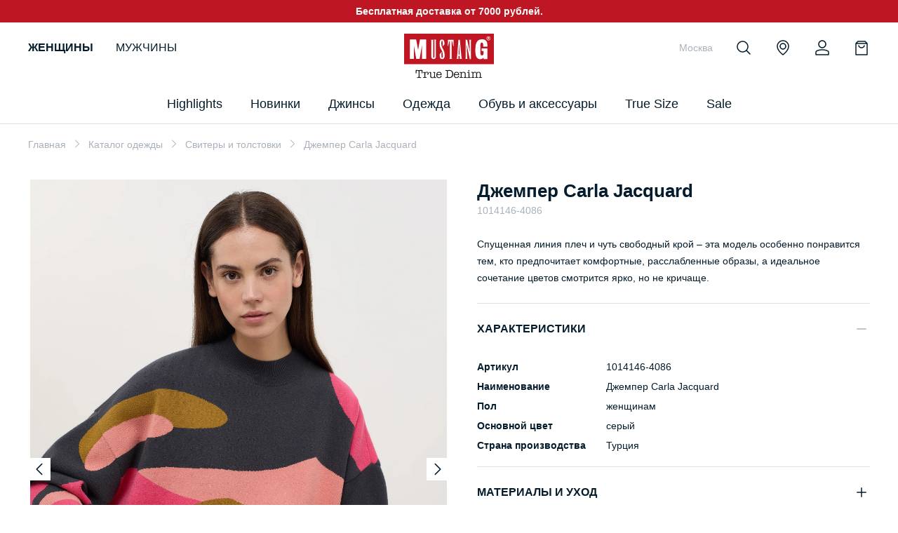

--- FILE ---
content_type: text/html; charset=UTF-8
request_url: https://ru.mustang-jeans.com/catalog/clothes/sweaters-and-hoodies/1014146-4086/
body_size: 15224
content:
<!DOCTYPE html>
<html lang="ru">

<head>

    <meta http-equiv="Content-Type" content="text/html; charset=UTF-8" />
<meta name="description" content="Купить джемпер carla jacquard по доступным ценам. ✔ Быстрая доставка. ✔ Джемпер Carla Jacquard в большом ассортименте в официальном интернет-магазине MUSTANG." />
<script type="text/javascript" data-skip-moving="true">(function(w, d, n) {var cl = "bx-core";var ht = d.documentElement;var htc = ht ? ht.className : undefined;if (htc === undefined || htc.indexOf(cl) !== -1){return;}var ua = n.userAgent;if (/(iPad;)|(iPhone;)/i.test(ua)){cl += " bx-ios";}else if (/Android/i.test(ua)){cl += " bx-android";}cl += (/(ipad|iphone|android|mobile|touch)/i.test(ua) ? " bx-touch" : " bx-no-touch");cl += w.devicePixelRatio && w.devicePixelRatio >= 2? " bx-retina": " bx-no-retina";var ieVersion = -1;if (/AppleWebKit/.test(ua)){cl += " bx-chrome";}else if ((ieVersion = getIeVersion()) > 0){cl += " bx-ie bx-ie" + ieVersion;if (ieVersion > 7 && ieVersion < 10 && !isDoctype()){cl += " bx-quirks";}}else if (/Opera/.test(ua)){cl += " bx-opera";}else if (/Gecko/.test(ua)){cl += " bx-firefox";}if (/Macintosh/i.test(ua)){cl += " bx-mac";}ht.className = htc ? htc + " " + cl : cl;function isDoctype(){if (d.compatMode){return d.compatMode == "CSS1Compat";}return d.documentElement && d.documentElement.clientHeight;}function getIeVersion(){if (/Opera/i.test(ua) || /Webkit/i.test(ua) || /Firefox/i.test(ua) || /Chrome/i.test(ua)){return -1;}var rv = -1;if (!!(w.MSStream) && !(w.ActiveXObject) && ("ActiveXObject" in w)){rv = 11;}else if (!!d.documentMode && d.documentMode >= 10){rv = 10;}else if (!!d.documentMode && d.documentMode >= 9){rv = 9;}else if (d.attachEvent && !/Opera/.test(ua)){rv = 8;}if (rv == -1 || rv == 8){var re;if (n.appName == "Microsoft Internet Explorer"){re = new RegExp("MSIE ([0-9]+[\.0-9]*)");if (re.exec(ua) != null){rv = parseFloat(RegExp.$1);}}else if (n.appName == "Netscape"){rv = 11;re = new RegExp("Trident/.*rv:([0-9]+[\.0-9]*)");if (re.exec(ua) != null){rv = parseFloat(RegExp.$1);}}}return rv;}})(window, document, navigator);</script>

<link href="/local/templates/.default/components/bitrix/catalog/.default/style.css?16381723361122" type="text/css"  rel="stylesheet" />
<link href="/local/templates/main_stempl/css/main.css?1761902245348808" type="text/css"  data-template-style="true"  rel="stylesheet" />
<link href="/local/templates/main_stempl/css/fancybox.css?163880484315699" type="text/css"  data-template-style="true"  rel="stylesheet" />
<link href="/local/templates/main_stempl/css/custom.css?17604288014420" type="text/css"  data-template-style="true"  rel="stylesheet" />


<link rel="preload" href="/local/templates/main_stempl/js/lib/fancybox.umd.js?1638804730" as="script">
<link rel="preload" href="/local/templates/main_stempl/js/lib/splide.min.js?1638266751" as="script">
<link rel="preload" href="/local/templates/main_stempl/js/lib/easy.js?1638266751" as="script">
<link rel="preload" href="/local/templates/main_stempl/js/lib/jquery.mask.min.js?1638172338" as="script">
<link rel="preload" href="/local/templates/main_stempl/js/modules/lazyLoad.js?1638812351" as="script">
<link rel="preload" href="/local/templates/main_stempl/js/modules/sliders.js?1639340930" as="script">
<link rel="preload" href="/local/templates/main_stempl/js/modules/header.js?1638876654" as="script">
<link rel="preload" href="/local/templates/main_stempl/js/modules/modal.js?1639845693" as="script">
<link rel="preload" href="/local/templates/main_stempl/js/modules/events.js?1639234378" as="script">
<link rel="preload" href="/local/templates/main_stempl/js/ecommerce.js?1692287330" as="script">
<link rel="preload" href="/local/templates/main_stempl/js/custom.js?1760428801" as="script">
<link rel="preload" href="/local/templates/main_stempl/js/lib/js-image-zoom.js?1638266751" as="script">
<link rel="preload" href="/local/templates/main_stempl/js/modules/card.js?1680599235" as="script">

    <title>Джемпер Carla Jacquard - цена в официальном интернет-магазине MUSTANG</title>

    
    
    <meta property="og:title" content="Джемпер Carla Jacquard - цена в официальном интернет-магазине MUSTANG">
    <meta property="og:description" content="Купить джемпер carla jacquard по доступным ценам. ✔ Быстрая доставка. ✔ Джемпер Carla Jacquard в большом ассортименте в официальном интернет-магазине MUSTANG.">

    <meta property="og:url" content="https://ru.mustang-jeans.com/catalog/clothes/sweaters-and-hoodies/1014146-4086/">
    
    <meta property="og:locale" content="ru_RU" />
    <meta property="og:type" content="website" />

    <meta property="og:site_name" content="Официальный интернет-магазин MUSTANG в России" />
    <meta property="og:image" content="https://ru.mustang-jeans.com/upload/content/555b0f3d-5b15-11ef-b775-005056043025/16fef33a-470b-11ee-80f4-005056042f27_1.jpg" />
    <meta property="og:image:width" content="2286">
    <meta property="og:image:height" content="3300">
    
    
    <meta name="SKYPE_TOOLBAR" content="SKYPE_TOOLBAR_PARSER_COMPATIBLE" />
    <meta name="viewport" content="initial-scale=1.0, width=device-width" />
    <meta name="format-detection" content="telephone=no" />

    
    <meta name="yandex-verification" content="1104f3709f823eed" />
    
    <link rel="icon" href="/favicon.ico" type="image/x-icon" />
    <link rel="shortcut icon" href="/favicon.ico" type="image/x-icon" />

    <script data-skip-moving="true" src="/local/templates/main_stempl/js/lib/jquery-3.4.1.min.js"></script>

<link rel="preconnect" href="https://fonts.googleapis.com">
<link rel="preconnect" href="https://fonts.gstatic.com" crossorigin>
<link href="https://fonts.googleapis.com/css2?family=Open+Sans:ital,wght@0,300;0,400;0,600;0,700;1,400;1,600;1,700&display=swap" rel="stylesheet">
<link href="https://fonts.googleapis.com/css2?family=Roboto:wght@300&display=swap" rel="stylesheet">
<meta name="facebook-domain-verification" content="fkkroc1qmll8s274h2o84zi6yawv1e" />

        <script data-skip-moving="true" type="text/javascript">
        var rrPartnerId = "61ea7c4697a5250ff4226702";
        var rrApi = {};
        var rrApiOnReady = rrApiOnReady || [];
        rrApi.addToBasket = rrApi.order = rrApi.categoryView = rrApi.view = rrApi.recomMouseDown = rrApi.recomAddToCart = function() {};
        (function(d) {
            var ref = d.getElementsByTagName('script')[0];
            var apiJs, apiJsId = 'rrApi-jssdk';
            if (d.getElementById(apiJsId)) return;
            apiJs = d.createElement('script');
            apiJs.id = apiJsId;
            apiJs.async = true;
            apiJs.src = "//cdn.retailrocket.ru/content/javascript/tracking.js";
            ref.parentNode.insertBefore(apiJs, ref);
        }(document));
    </script>
    
    

<script type="text/javascript" data-skip-moving="true">!function(){var t=document.createElement("script");t.type="text/javascript",t.async=!0,t.src="https://vk.com/js/api/openapi.js?169",t.onload=function(){VK.Retargeting.Init("VK-RTRG-1186682-cuBk"),VK.Retargeting.Hit()},document.head.appendChild(t)}();</script>
<noscript><img src="https://vk.com/rtrg?p=VK-RTRG-1186682-cuBk" style="position:fixed; left:-999px;" alt=""/></noscript> 
    
 
<!-- Yandex.Metrika counter -->
<noscript><div><img src="https://mc.yandex.ru/watch/44405302" style="position:absolute; left:-9999px;" alt="" /></div></noscript>
<!-- /Yandex.Metrika counter -->

    
</head>

<body class="">

    <div class="overlay dark-overlay js-overlay"></div>

    <header class="header">

        <div class="headerTop">
            <div class="headerInner">
                Бесплатная доставка от 7000 рублей.
            </div>
        </div>

        <div class="headerContent">
            <div class="headerInner">

    			<div class="headerGender">
    				<a href="/women/" class="active">Женщины</a>
    				<a href="/men/" >Мужчины</a>
    			</div>
            
            
                                    <a href="/" class="headerLogo"></a>
                
                <div class="nav">

<div class="navList">

<div class="navEl navEl_main navEl_sub">
    <span class="navElLink">Highlights</span>
    <div class="navElSub">
        <div class="navElLinks">
            <div class="navElLinksTitle">Наше вдохновение</div>
                            <a class="nav__menu-link" href="/highlights/logo/productcat_women/">LOGO</a>
                            <a class="nav__menu-link" href="/catalog/jeans/productcat_women/color_black;white;gray/">Black&White denim</a>
                    </div>
        <div class="navElLinks">
            <div class="navElLinksTitle">Актуальное</div>
                            <a class="nav__menu-link" href="/highlights/keymodels/productcat_women/">Ключевые модели</a>
                            <a class="nav__menu-link" href="/new/productcat_women/">Новая коллекция</a>
                            <a class="nav__menu-link" href="/about_mustang/">Кампания</a>
                    </div>
        
        		<div class="navElBanners">
            			<a href="/highlights/keymodels/productcat_women/" class="navElBannersItem">
				<span class="navElBannersItemImg">
					<img class="lazy" data-src="/upload/iblock/8a9/8a98b88e4fe09d4c56a304201ad4f73f.png" alt="">
				</span>
				<span class="navElBannersItemTitle">Наши ключевые модели</span>
			</a>
					</div>
		        
        
    </div>
</div>

<div class="navEl navEl_main navEl_sub">
    
	        <a class="navElLink" href="/new/productcat_women/">Новинки</a>
        <div class="navElSub">
        <div class="navElLinks">
            <a href="/new/productcat_women/" class="navElLinksAll">ПОСМОТРЕТЬ ВСЕ</a>
                        	                    <a class="nav__menu-subtitle" href="/new/jeans/productcat_women/">Джинсы</a>
                                        	                    <a class="nav__menu-subtitle" href="/new/clothes/sweaters-and-hoodies/productcat_women/">Свитеры и толстовки</a>
                                        	                    <a class="nav__menu-subtitle" href="/new/clothes/t-shirts/productcat_women/">Футболки</a>
                                        	                    <a class="nav__menu-subtitle" href="/new/clothes/coats-and-jackets/productcat_women/">Пальто и куртки</a>
                                        	                    <a class="nav__menu-subtitle" href="/new/clothes/blouses/productcat_women/">Блузки</a>
                                        	                    <a class="nav__menu-subtitle" href="/new/clothes/polo/productcat_women/">Поло</a>
                                        	                    <a class="nav__menu-subtitle" href="/new/clothes/trousers/productcat_women/">Брюки</a>
                                        	                    <a class="nav__menu-subtitle" href="/new/clothes/dresses-and-skirts/productcat_women/">Платья и юбки</a>
                                        	                    <a class="nav__menu-subtitle" href="/new/clothes/shorts/productcat_women/">Шорты</a>
                                        	                    <a class="nav__menu-subtitle" href="/new/shoes-and-accessories/sneakers/productcat_women/">Кроссовки и кеды</a>
                                        	                    <a class="nav__menu-subtitle" href="/new/shoes-and-accessories/bags-and-backpacks/productcat_women/">Сумки и рюкзаки</a>
                                        	                    <a class="nav__menu-subtitle" href="/new/shoes-and-accessories/belts/productcat_women/">Ремни</a>
                                        	                    <a class="nav__menu-subtitle" href="/new/shoes-and-accessories/hats/productcat_women/">Головные уборы</a>
                                        	                    <a class="nav__menu-subtitle" href="/new/shoes-and-accessories/boots/productcat_women/">Ботинки</a>
                                        	                    <a class="nav__menu-subtitle" href="/new/shoes-and-accessories/scarves-and-gloves/productcat_women/">Шарфы и перчатки</a>
                                    </div>
            
        		<div class="navElBanners">
            			<a href="/catalog/clothes/sweaters-and-hoodies/productcat_women/" class="navElBannersItem">
				<span class="navElBannersItemImg">
					<img class="lazy" data-src="/upload/iblock/2b8/2b80eb1e8c40ced8ea3dba524a8a8580.png" alt="">
				</span>
				<span class="navElBannersItemTitle">MUST HAVE</span>
			</a>
						<a href="/catalog/jeans/productcat_women/" class="navElBannersItem">
				<span class="navElBannersItemImg">
					<img class="lazy" data-src="/upload/iblock/dd3/dd3502c8679a95598e71f64dce709a58.png" alt="">
				</span>
				<span class="navElBannersItemTitle">DENIM-LOOK </span>
			</a>
						<a href="/catalog/clothes/coats-and-jackets/productcat_women/" class="navElBannersItem">
				<span class="navElBannersItemImg">
					<img class="lazy" data-src="/upload/iblock/ef4/ef459c001de1b3b42259cac9de001f4e.png" alt="">
				</span>
				<span class="navElBannersItemTitle">LUXURY & CASUAL</span>
			</a>
					</div>
		            
            
        
    </div>
</div>
    

<div class="navEl navEl_main navEl_sub">
	        <a class="navElLink" href="/catalog/jeans/productcat_women/">Джинсы</a>
        <div class="navElSub">

        <div class="navElLinks">
            <div class="navElLinksTitle">Fits</div>
                                    	                    <a class="nav__menu-link" href="/catalog/jeans/pantleg_tapered/productcat_women/">Tapered</a>
                                        	                    <a class="nav__menu-link" href="/catalog/jeans/pantleg_wide/productcat_women/">Wide</a>
                                        	                    <a class="nav__menu-link" href="/catalog/jeans/pantleg_slim/productcat_women/">Slim</a>
                                        	                    <a class="nav__menu-link" href="/catalog/jeans/pantleg_straight/productcat_women/">Straight</a>
                                        	                    <a class="nav__menu-link" href="/catalog/jeans/pantleg_skinny/productcat_women/">Skinny</a>
                                        	                    <a class="nav__menu-link" href="/catalog/jeans/pantleg_boot/productcat_women/">Boot</a>
                                        	                    <a class="nav__menu-link" href="/catalog/jeans/pantleg_relaxed/productcat_women/">Relaxed</a>
                                        	                    <a class="nav__menu-link" href="/catalog/jeans/pantleg_bootcut/productcat_women/">Bootcut</a>
                                    </div>
    
        <div class="navElLinks">
            <div class="navElLinksTitle">Denim specials</div>
            
            <a class="nav__menu-link" href="/catalog/jeans/productcat_women/color_black;white;gray/">Black&White denim</a>
        </div>
    
        		<div class="navElBanners">
            			<a href="/catalog/jeans/productcat_women/" class="navElBannersItem">
				<span class="navElBannersItemImg">
					<img class="lazy" data-src="/upload/iblock/4fe/4fe02cdb674eccb3cd3f106c3819fdf5.jpeg" alt="">
				</span>
				<span class="navElBannersItemTitle">Ваши идеальные джинсы</span>
			</a>
					</div>
		    </div>
</div>

<div class="navEl navEl_main navEl_sub">
	        <a class="navElLink" href="/catalog/clothes/productcat_women/">Одежда</a>
        <div class="navElSub">

        <div class="navElLinks">
            <a href="/catalog/clothes/productcat_women/" class="navElLinksAll">ПОСМОТРЕТЬ ВСЕ</a>
            
                        	                <a class="nav__menu-link" href="/catalog/clothes/t-shirts/productcat_women/">Футболки</a>
                                        	                <a class="nav__menu-link" href="/catalog/clothes/sweaters-and-hoodies/productcat_women/">Свитеры и толстовки</a>
                                        	                <a class="nav__menu-link" href="/catalog/clothes/blouses/productcat_women/">Блузки</a>
                                        	                <a class="nav__menu-link" href="/catalog/clothes/coats-and-jackets/productcat_women/">Пальто и куртки</a>
                                        	                <a class="nav__menu-link" href="/catalog/clothes/trousers/productcat_women/">Брюки</a>
                                        	                <a class="nav__menu-link" href="/catalog/clothes/dresses-and-skirts/productcat_women/">Платья и юбки</a>
                                        	                <a class="nav__menu-link" href="/catalog/clothes/shorts/productcat_women/">Шорты</a>
                                        	                <a class="nav__menu-link" href="/catalog/clothes/polo/productcat_women/">Поло</a>
                                    </div>
    
        		<div class="navElBanners">
            			<a href="/catalog/clothes/blouses/productcat_women/" class="navElBannersItem">
				<span class="navElBannersItemImg">
					<img class="lazy" data-src="/upload/iblock/3eb/3eb893ae53b7ec437489467ec688a481.png" alt="">
				</span>
				<span class="navElBannersItemTitle">Блузки</span>
			</a>
					</div>
		    </div>
</div>
    

    

<div class="navEl navEl_main navEl_sub">
	        <a class="navElLink" href="/catalog/shoes-and-accessories/productcat_women/">Обувь и аксессуары</a>
        <div class="navElSub">

        <div class="navElLinks">
            <a href="/catalog/shoes-and-accessories/productcat_women/" class="navElLinksAll">ПОСМОТРЕТЬ ВСЕ</a>
            
                        	                <a class="nav__menu-link" href="/catalog/shoes-and-accessories/sneakers/productcat_women/">Кроссовки и кеды</a>
                                        	                <a class="nav__menu-link" href="/catalog/shoes-and-accessories/bags-and-backpacks/productcat_women/">Сумки и рюкзаки</a>
                                        	                <a class="nav__menu-link" href="/catalog/shoes-and-accessories/belts/productcat_women/">Ремни</a>
                                        	                <a class="nav__menu-link" href="/catalog/shoes-and-accessories/hats/productcat_women/">Головные уборы</a>
                                        	                <a class="nav__menu-link" href="/catalog/shoes-and-accessories/scarves-and-gloves/productcat_women/">Шарфы и перчатки</a>
                                        	                <a class="nav__menu-link" href="/catalog/shoes-and-accessories/boots/productcat_women/">Ботинки</a>
                                    </div>
    
        		<div class="navElBanners">
            			<a href="/catalog/shoes-and-accessories/bags-and-backpacks/productcat_women/" class="navElBannersItem">
				<span class="navElBannersItemImg">
					<img class="lazy" data-src="/upload/iblock/b1b/b1b665fbac984dfcc6f0fabd31b23ed3.png" alt="">
				</span>
				<span class="navElBannersItemTitle">Сумки и рюкзаки</span>
			</a>
					</div>
		    </div>
</div>
    

<div class="navEl navEl_main">
    <a href="/highlights/truesize/productcat_women/" class="navElLink">True Size</a>
</div>

<div class="navEl navEl_main navEl_sub">
    
	        <a class="navElLink" href="/sale/productcat_women/">Sale</a>
        <div class="navElSub">
        <div class="navElLinks">
            <a href="/sale/productcat_women/" class="navElLinksAll">ПОСМОТРЕТЬ ВСЕ</a>
                        	                    <a class="nav__menu-subtitle" href="/sale/jeans/productcat_women/">Джинсы</a>
                                        	                    <a class="nav__menu-subtitle" href="/sale/clothes/t-shirts/productcat_women/">Футболки</a>
                                        	                    <a class="nav__menu-subtitle" href="/sale/clothes/coats-and-jackets/productcat_women/">Пальто и куртки</a>
                                        	                    <a class="nav__menu-subtitle" href="/sale/clothes/blouses/productcat_women/">Блузки</a>
                                        	                    <a class="nav__menu-subtitle" href="/sale/clothes/dresses-and-skirts/productcat_women/">Платья и юбки</a>
                                        	                    <a class="nav__menu-subtitle" href="/sale/clothes/sweaters-and-hoodies/productcat_women/">Свитеры и толстовки</a>
                                        	                    <a class="nav__menu-subtitle" href="/sale/clothes/trousers/productcat_women/">Брюки</a>
                                        	                    <a class="nav__menu-subtitle" href="/sale/clothes/shorts/productcat_women/">Шорты</a>
                                        	                    <a class="nav__menu-subtitle" href="/sale/shoes-and-accessories/belts/productcat_women/">Ремни</a>
                                        	                    <a class="nav__menu-subtitle" href="/sale/shoes-and-accessories/boots/productcat_women/">Ботинки</a>
                                        	                    <a class="nav__menu-subtitle" href="/sale/shoes-and-accessories/bags-and-backpacks/productcat_women/">Сумки и рюкзаки</a>
                                        	                    <a class="nav__menu-subtitle" href="/sale/shoes-and-accessories/hats/productcat_women/">Головные уборы</a>
                                        	                    <a class="nav__menu-subtitle" href="/sale/shoes-and-accessories/sneakers/productcat_women/">Кроссовки и кеды</a>
                                        	                    <a class="nav__menu-subtitle" href="/sale/shoes-and-accessories/scarves-and-gloves/productcat_women/">Шарфы и перчатки</a>
                                    </div>
            
        		<div class="navElBanners">
            			<a href="/sale/productcat_women/" class="navElBannersItem">
				<span class="navElBannersItemImg">
					<img class="lazy" data-src="/upload/iblock/54d/54d628181e3fcfd18659d93a1657721e.jpg" alt="">
				</span>
				<span class="navElBannersItemTitle">ОДЕЖДА</span>
			</a>
						<a href="/sale/jeans/productcat_women/" class="navElBannersItem">
				<span class="navElBannersItemImg">
					<img class="lazy" data-src="/upload/iblock/d59/d59c896d2f234eb07c7bcd205ab2ef2f.jpg" alt="">
				</span>
				<span class="navElBannersItemTitle">ДЖИНСЫ & БРЮКИ</span>
			</a>
					</div>
		            
            
        
    </div>
</div>

</div>

	
                </div>

                <div class="navOverlay"></div>
    
    			
    
    			<div class="headerLinks">
    			
                    <div class="headerCity showModal" data-modal=".modalLocation"><span class="headerLocationCurrent">Москва</span></div>
    			
    			
                    <div class="headerSearch"><span class="headerSearchBtn"><i></i></span></div>
                    
                    <a href="/stores/" class="headerLocation"><span class="headerLocationBtn"><i></i></span></a>
    			

    					
                                        
                    <div class="headerAcc">
    			    
                        <span class="headerAccBtn"><i></i></span>
    					
    					
    					    					
    					
<div class="headerPopup headerPopupUserMain popup-login">
	<div class="popup-login__body">
        <h3 class="popup-login__title">Войти</h3>
		<div class="headerPopupClose"></div>

	<form name="form_auth" class="popup-login js-login-form" method="post" target="_top" action="/local/ajax/auth.php"
        autocomplete="off" style="display: block;"
        onsubmit="headerPopLogin(this);return false;"
	>
	
        <input type="hidden" name="AJAX_ACTION" value="AUTH" />
		<input type="hidden" name="AUTH_FORM" value="Y" />
		<input type="hidden" name="TYPE" value="AUTH" />
        
		<div class="input popup-login__input">
			<label class="input__label"><span class="input_error-text"></span></label>
			<input required placeholder="Ваш логин" class="input__input" type="email" name="USER_LOGIN" maxlength="255" value="" />
		</div>
		<div class="input popup-login__input">
			<label class="input__label"><span class="input_error-text"></span></label>
			<input required placeholder="Пароль" class="input__input" type="password" name="USER_PASSWORD" maxlength="255"  />
		</div>

        <input type="hidden" name="USER_REMEMBER" value="Y" />
        <input type="hidden" name="Login" value="" />
        
		<button class="popup-login__btn-login" type="submit">Войти</button>
		
		

		
	</form>
	
<noindex>
	<a class="popup-login__link" href="/account/?forgot_password=yes" rel="nofollow">Забыли пароль?</a>
</noindex>

	</div>
	<div class="popup-login__footer">
			<p class="popup-login__text">Впервые на сайте?</p>
		<noindex>
		<a class="popup-login__btn-reg" href="/register/" rel="nofollow">Зарегистрироваться</a>
	    </noindex>
    	</div>
</div>
        					    					
    					
    					    					
    				</div>	
    					
                        			
    					
    				
    				
    				    				
    				
    				
                        				
    				
    				<div class="headerBasket">
    
    				                        

            <span class="headerBasketBtn"><i></i></span>
    

    	
	<div class="headerPopup headerBasketPopup">
		<div class="headerPopupClose"></div>
		<div class="headerPopupContent">
			<div class="basketCompactEmpty">
				<div class="basketCompactEmptyTitle">Ваша корзина пуста</div>
				<div class="basketCompactEmptyText">
					Вы ещё ничего не добавили в корзину
				</div>
				<div class="basketCompactEmptyBtn js-headerPopupClose">Начать покупки</div>
			</div>
		</div>
	</div>
	
		
                                            
                    </div>
                    
    				
    			</div>
                
				<a href="#" class="headerNav"><i></i></a>
                
                
<form action="/search/" method="get" class="mainSearch">
	<div class="mainSearchVal">
		<input type="text" value="" autocomplete="off" name="q" placeholder="Поиск..." id="header-search-input">
	</div>
	<div class="mainSearchSubmit">
		<button type="submit"><i></i></button>
	</div>
	<div class="mainSearchList"></div>
</form>

                
                

            </div>
        </div>
    </header>

    
    
    
<div class="mobNav">
	<div class="mobNavInner">
		<div class="mobNavClose">Меню</div>
		<div class="mobNavContent">
			<ul>
                			

	<li class="mobNavSub active">
		<span class="mobNavTitle">ЖЕНЩИНЫ</span>
		<ul>
		

			<li>
				<span class="mobNavTitle">Highlights</span>
				<ul>
                    <li>
                        <span class="mobNavTitle">Наше вдохновение</span>
                        <ul>
    					                            <li><a href="/highlights/logo/productcat_women/">LOGO</a></li>
                                                    <li><a href="/catalog/jeans/productcat_women/color_black;white;gray/">Black&White denim</a></li>
                                                </ul>
                    </li>
                    <li>
                        <span class="mobNavTitle">Актуальное</span>
                        <ul>
    					                            <li><a href="/highlights/keymodels/productcat_women/">Ключевые модели</a></li>
                                                    <li><a href="/new/productcat_women/">Новая коллекция</a></li>
                                                    <li><a href="/about_mustang/">Кампания</a></li>
                                                </ul>
                    </li>
                    
				</ul>
			</li>
			
			
		
			<li >
                				<span class="mobNavTitle">Новинки</span>
				<ul>
					<li><a href="/new/productcat_women/">ПОСМОТРЕТЬ ВСЕ</a></li>
					                    	                            <li><a href="/new/jeans/productcat_women/">Джинсы</a></li>
                                                                	                            <li><a href="/new/clothes/sweaters-and-hoodies/productcat_women/">Свитеры и толстовки</a></li>
                                                                	                            <li><a href="/new/clothes/t-shirts/productcat_women/">Футболки</a></li>
                                                                	                            <li><a href="/new/clothes/coats-and-jackets/productcat_women/">Пальто и куртки</a></li>
                                                                	                            <li><a href="/new/clothes/blouses/productcat_women/">Блузки</a></li>
                                                                	                            <li><a href="/new/clothes/polo/productcat_women/">Поло</a></li>
                                                                	                            <li><a href="/new/clothes/trousers/productcat_women/">Брюки</a></li>
                                                                	                            <li><a href="/new/clothes/dresses-and-skirts/productcat_women/">Платья и юбки</a></li>
                                                                	                            <li><a href="/new/clothes/shorts/productcat_women/">Шорты</a></li>
                                                                	                            <li><a href="/new/shoes-and-accessories/sneakers/productcat_women/">Кроссовки и кеды</a></li>
                                                                	                            <li><a href="/new/shoes-and-accessories/bags-and-backpacks/productcat_women/">Сумки и рюкзаки</a></li>
                                                                	                            <li><a href="/new/shoes-and-accessories/belts/productcat_women/">Ремни</a></li>
                                                                	                            <li><a href="/new/shoes-and-accessories/hats/productcat_women/">Головные уборы</a></li>
                                                                	                            <li><a href="/new/shoes-and-accessories/boots/productcat_women/">Ботинки</a></li>
                                                                	                            <li><a href="/new/shoes-and-accessories/scarves-and-gloves/productcat_women/">Шарфы и перчатки</a></li>
                                            				</ul>
			</li>
			<li >
                			
				<span class="mobNavTitle">Джинсы</span>
				<ul>
                    <li>
                        <span class="mobNavTitle">Fits</span>
                        <ul>
    					                        	                                <li><a href="/catalog/jeans/pantleg_tapered/productcat_women/">Tapered</a></li>
                                                                            	                                <li><a href="/catalog/jeans/pantleg_wide/productcat_women/">Wide</a></li>
                                                                            	                                <li><a href="/catalog/jeans/pantleg_slim/productcat_women/">Slim</a></li>
                                                                            	                                <li><a href="/catalog/jeans/pantleg_straight/productcat_women/">Straight</a></li>
                                                                            	                                <li><a href="/catalog/jeans/pantleg_skinny/productcat_women/">Skinny</a></li>
                                                                            	                                <li><a href="/catalog/jeans/pantleg_boot/productcat_women/">Boot</a></li>
                                                                            	                                <li><a href="/catalog/jeans/pantleg_relaxed/productcat_women/">Relaxed</a></li>
                                                                            	                                <li><a href="/catalog/jeans/pantleg_bootcut/productcat_women/">Bootcut</a></li>
                                                                            </ul>
                    </li>
                    <li>
                        <span class="mobNavTitle">Denim specials</span>
                        <ul>
                            <li><a href="/catalog/jeans/productcat_women/color_black;white;gray/">Black&White denim</a></li>
                        </ul>
                    </li>
                    
				</ul>
			</li>
			<li class="active">
                				<span class="mobNavTitle">Одежда</span>
				<ul>
					<li><a href="/catalog/clothes/productcat_women/">ПОСМОТРЕТЬ ВСЕ</a></li>
					                    	                            <li><a href="/catalog/clothes/t-shirts/productcat_women/">Футболки</a></li>
                        					                    	                            <li><a href="/catalog/clothes/sweaters-and-hoodies/productcat_women/">Свитеры и толстовки</a></li>
                        					                    	                            <li><a href="/catalog/clothes/blouses/productcat_women/">Блузки</a></li>
                        					                    	                            <li><a href="/catalog/clothes/coats-and-jackets/productcat_women/">Пальто и куртки</a></li>
                        					                    	                            <li><a href="/catalog/clothes/trousers/productcat_women/">Брюки</a></li>
                        					                    	                            <li><a href="/catalog/clothes/dresses-and-skirts/productcat_women/">Платья и юбки</a></li>
                        					                    	                            <li><a href="/catalog/clothes/shorts/productcat_women/">Шорты</a></li>
                        					                    	                            <li><a href="/catalog/clothes/polo/productcat_women/">Поло</a></li>
                        									</ul>
			</li>
			
			<li >
                				<span class="mobNavTitle">Обувь и аксессуары</span>
				<ul>
					<li><a href="/catalog/shoes-and-accessories/productcat_women/">ПОСМОТРЕТЬ ВСЕ</a></li>
					                    	                            <li><a href="/catalog/shoes-and-accessories/sneakers/productcat_women/">Кроссовки и кеды</a></li>
                        					                    	                            <li><a href="/catalog/shoes-and-accessories/bags-and-backpacks/productcat_women/">Сумки и рюкзаки</a></li>
                        					                    	                            <li><a href="/catalog/shoes-and-accessories/belts/productcat_women/">Ремни</a></li>
                        					                    	                            <li><a href="/catalog/shoes-and-accessories/hats/productcat_women/">Головные уборы</a></li>
                        					                    	                            <li><a href="/catalog/shoes-and-accessories/scarves-and-gloves/productcat_women/">Шарфы и перчатки</a></li>
                        					                    	                            <li><a href="/catalog/shoes-and-accessories/boots/productcat_women/">Ботинки</a></li>
                        									</ul>
			</li>
			
			<li >
				<a href="/highlights/truesize/productcat_women/" class="mobNavTitle">True Size</a>
			</li>
			
			
			<li >
                				<span class="mobNavTitle">Sale</span>
				<ul>
					<li><a href="/sale/productcat_women/">ПОСМОТРЕТЬ ВСЕ</a></li>
					                    	                            <li><a href="/sale/jeans/productcat_women/">Джинсы</a></li>
                        					                    	                            <li><a href="/sale/clothes/t-shirts/productcat_women/">Футболки</a></li>
                        					                    	                            <li><a href="/sale/clothes/coats-and-jackets/productcat_women/">Пальто и куртки</a></li>
                        					                    	                            <li><a href="/sale/clothes/blouses/productcat_women/">Блузки</a></li>
                        					                    	                            <li><a href="/sale/clothes/dresses-and-skirts/productcat_women/">Платья и юбки</a></li>
                        					                    	                            <li><a href="/sale/clothes/sweaters-and-hoodies/productcat_women/">Свитеры и толстовки</a></li>
                        					                    	                            <li><a href="/sale/clothes/trousers/productcat_women/">Брюки</a></li>
                        					                    	                            <li><a href="/sale/clothes/shorts/productcat_women/">Шорты</a></li>
                        					                    	                            <li><a href="/sale/shoes-and-accessories/belts/productcat_women/">Ремни</a></li>
                        					                    	                            <li><a href="/sale/shoes-and-accessories/boots/productcat_women/">Ботинки</a></li>
                        					                    	                            <li><a href="/sale/shoes-and-accessories/bags-and-backpacks/productcat_women/">Сумки и рюкзаки</a></li>
                        					                    	                            <li><a href="/sale/shoes-and-accessories/hats/productcat_women/">Головные уборы</a></li>
                        					                    	                            <li><a href="/sale/shoes-and-accessories/sneakers/productcat_women/">Кроссовки и кеды</a></li>
                        					                    	                            <li><a href="/sale/shoes-and-accessories/scarves-and-gloves/productcat_women/">Шарфы и перчатки</a></li>
                        									</ul>
			</li>
			
			
			
			
		</ul>
	</li>
	
	
	
	<li class="mobNavSub ">
		<span class="mobNavTitle">МУЖЧИНЫ</span>
		<ul>
		

			<li>
				<span class="mobNavTitle">Highlights</span>
				<ul>
                    <li>
                        <span class="mobNavTitle">Наше вдохновение</span>
                        <ul>
    					                            <li><a href="/highlights/logo/productcat_men/">LOGO</a></li>
                                                    <li><a href="/catalog/jeans/productcat_men/color_black;white;gray/">Black&White denim</a></li>
                                                </ul>
                    </li>
                    <li>
                        <span class="mobNavTitle">Актуальное</span>
                        <ul>
    					                            <li><a href="/highlights/keymodels/productcat_men/">Ключевые модели</a></li>
                                                    <li><a href="/new/productcat_men/">Новая коллекция</a></li>
                                                    <li><a href="/about_mustang/">Кампания</a></li>
                                                </ul>
                    </li>
                    
				</ul>
			</li>
			
			
		
			<li >
                				<span class="mobNavTitle">Новинки</span>
				<ul>
					<li><a href="/new/productcat_men/">ПОСМОТРЕТЬ ВСЕ</a></li>
					                    	                            <li><a href="/new/jeans/productcat_men/">Джинсы</a></li>
                                                                	                            <li><a href="/new/clothes/t-shirts/productcat_men/">Футболки</a></li>
                                                                	                            <li><a href="/new/clothes/sweaters-and-hoodies/productcat_men/">Свитеры и толстовки</a></li>
                                                                	                            <li><a href="/new/clothes/coats-and-jackets/productcat_men/">Пальто и куртки</a></li>
                                                                	                            <li><a href="/new/clothes/shirts/productcat_men/">Рубашки</a></li>
                                                                	                            <li><a href="/new/clothes/polo/productcat_men/">Поло</a></li>
                                                                	                            <li><a href="/new/clothes/trousers/productcat_men/">Брюки</a></li>
                                                                	                            <li><a href="/new/clothes/shorts/productcat_men/">Шорты</a></li>
                                                                	                            <li><a href="/new/clothes/underwear/productcat_men/">Нижнее белье</a></li>
                                                                	                            <li><a href="/new/shoes-and-accessories/bags-and-backpacks/productcat_men/">Сумки и рюкзаки</a></li>
                                                                	                            <li><a href="/new/shoes-and-accessories/belts/productcat_men/">Ремни</a></li>
                                                                	                            <li><a href="/new/shoes-and-accessories/sneakers/productcat_men/">Кроссовки и кеды</a></li>
                                                                	                            <li><a href="/new/shoes-and-accessories/boots/productcat_men/">Ботинки</a></li>
                                                                	                            <li><a href="/new/shoes-and-accessories/hats/productcat_men/">Головные уборы</a></li>
                                                                	                            <li><a href="/new/shoes-and-accessories/wallets/productcat_men/">Кошельки</a></li>
                                                                	                            <li><a href="/new/shoes-and-accessories/scarves-and-gloves/productcat_men/">Шарфы и перчатки</a></li>
                                            				</ul>
			</li>
			<li >
                			
				<span class="mobNavTitle">Джинсы</span>
				<ul>
                    <li>
                        <span class="mobNavTitle">Fits</span>
                        <ul>
                                                                                    <li><a href="/catalog/jeans/pantleg_straight/productcat_men/">Straight</a></li>
                                                                                                                <li><a href="/catalog/jeans/pantleg_slim/productcat_men/">Slim</a></li>
                                                                                                                <li><a href="/catalog/jeans/pantleg_tapered/productcat_men/">Tapered</a></li>
                                                                                                                <li><a href="/catalog/jeans/pantleg_wide/productcat_men/">Wide</a></li>
                                                                            </ul>
                    </li>
                    <li>
                        <span class="mobNavTitle">Denim specials</span>
                        <ul>
                            <li><a href="/catalog/jeans/productcat_men/color_black;white;gray/">Black&White denim</a></li>
                        </ul>
                    </li>
				</ul>
			</li>
			<li class="active">
                				<span class="mobNavTitle">Одежда</span>
				<ul>
					<li><a href="/catalog/clothes/productcat_men/">ПОСМОТРЕТЬ ВСЕ</a></li>
					                    	                            <li><a href="/catalog/clothes/t-shirts/productcat_men/">Футболки</a></li>
                        					                    	                            <li><a href="/catalog/clothes/sweaters-and-hoodies/productcat_men/">Свитеры и толстовки</a></li>
                        					                    	                            <li><a href="/catalog/clothes/coats-and-jackets/productcat_men/">Пальто и куртки</a></li>
                        					                    	                            <li><a href="/catalog/clothes/shirts/productcat_men/">Рубашки</a></li>
                        					                    	                            <li><a href="/catalog/clothes/shorts/productcat_men/">Шорты</a></li>
                        					                    	                            <li><a href="/catalog/clothes/trousers/productcat_men/">Брюки</a></li>
                        					                    	                            <li><a href="/catalog/clothes/polo/productcat_men/">Поло</a></li>
                        					                    	                            <li><a href="/catalog/clothes/underwear/productcat_men/">Нижнее белье</a></li>
                        									</ul>
			</li>
			
			<li >
                				<span class="mobNavTitle">Обувь и аксессуары</span>
				<ul>
					<li><a href="/catalog/shoes-and-accessories/productcat_men/">ПОСМОТРЕТЬ ВСЕ</a></li>
					                    	                            <li><a href="/catalog/shoes-and-accessories/bags-and-backpacks/productcat_men/">Сумки и рюкзаки</a></li>
                        					                    	                            <li><a href="/catalog/shoes-and-accessories/belts/productcat_men/">Ремни</a></li>
                        					                    	                            <li><a href="/catalog/shoes-and-accessories/sneakers/productcat_men/">Кроссовки и кеды</a></li>
                        					                    	                            <li><a href="/catalog/shoes-and-accessories/boots/productcat_men/">Ботинки</a></li>
                        					                    	                            <li><a href="/catalog/shoes-and-accessories/hats/productcat_men/">Головные уборы</a></li>
                        					                    	                            <li><a href="/catalog/shoes-and-accessories/scarves-and-gloves/productcat_men/">Шарфы и перчатки</a></li>
                        					                    	                            <li><a href="/catalog/shoes-and-accessories/wallets/productcat_men/">Кошельки</a></li>
                        									</ul>
			</li>
			
			<li >
				<a href="/highlights/truesize/productcat_men/" class="mobNavTitle">True Size</a>
			</li>
			
			
			<li >
                				<span class="mobNavTitle">Sale</span>
				<ul>
					<li><a href="/sale/productcat_men/">ПОСМОТРЕТЬ ВСЕ</a></li>
					                    	                            <li><a href="/sale/jeans/productcat_men/">Джинсы</a></li>
                        					                    	                            <li><a href="/sale/clothes/shorts/productcat_men/">Шорты</a></li>
                        					                    	                            <li><a href="/sale/clothes/coats-and-jackets/productcat_men/">Пальто и куртки</a></li>
                        					                    	                            <li><a href="/sale/clothes/sweaters-and-hoodies/productcat_men/">Свитеры и толстовки</a></li>
                        					                    	                            <li><a href="/sale/clothes/trousers/productcat_men/">Брюки</a></li>
                        					                    	                            <li><a href="/sale/clothes/t-shirts/productcat_men/">Футболки</a></li>
                        					                    	                            <li><a href="/sale/clothes/shirts/productcat_men/">Рубашки</a></li>
                        					                    	                            <li><a href="/sale/clothes/polo/productcat_men/">Поло</a></li>
                        					                    	                            <li><a href="/sale/clothes/underwear/productcat_men/">Нижнее белье</a></li>
                        					                    	                            <li><a href="/sale/shoes-and-accessories/belts/productcat_men/">Ремни</a></li>
                        					                    	                            <li><a href="/sale/shoes-and-accessories/hats/productcat_men/">Головные уборы</a></li>
                        					                    	                            <li><a href="/sale/shoes-and-accessories/bags-and-backpacks/productcat_men/">Сумки и рюкзаки</a></li>
                        					                    	                            <li><a href="/sale/shoes-and-accessories/scarves-and-gloves/productcat_men/">Шарфы и перчатки</a></li>
                        					                    	                            <li><a href="/sale/shoes-and-accessories/sneakers/productcat_men/">Кроссовки и кеды</a></li>
                        									</ul>
			</li>
			
					
			
		</ul>
	</li>
	<li><span class="mobNavCity showModal" data-modal=".modalLocation">РЕГИОН: Москва</span></li>
			
				
			</ul>
		</div>
	</div>
	<div class="mobNavOverlay"></div>
</div>  
    
    
    
            <div class="breadCrumbs"><span class="breadCrumbsEl"><a href="/" >Главная</a></span><span class="breadCrumbsEl"><a href="/catalog/clothes/" >Каталог одежды</a></span><span class="breadCrumbsEl"><a href="/catalog/clothes/dummy_sweaters-and-hoodies/" >Свитеры и толстовки</a></span><span class="breadCrumbsEl"><span>Джемпер Carla Jacquard</span></span></div>
    
        <div class="contentBox">
        

            <div class="content">
                

                
            
	            

<div class="card">
	<div class="cardMedia">
	
			
        
                
    	<div class="cardLabels">
    		    	</div>
						

    	    		<div class="cardMediaMain splide">
    			<div class="cardMediaMainTrack splide__track">
    				<div class="cardMediaMainList splide__list">
    				        				        				        					<div class="cardMediaMainEl splide__slide" data-fancybox="card" data-src="/upload/resize_cache/content_webp/555b0f3d-5b15-11ef-b775-005056043025/16fef33a-470b-11ee-80f4-005056042f27_1.webp">
							<img data-splide-lazy="/upload/resize_cache/content_webp/555b0f3d-5b15-11ef-b775-005056043025/16fef33a-470b-11ee-80f4-005056042f27_1.webp" alt="">
    					</div>
    					    				        					<div class="cardMediaMainEl splide__slide" data-fancybox="card" data-src="/upload/resize_cache/content_webp/555b14ed-5b15-11ef-b775-005056043025/16fef33b-470b-11ee-80f4-005056042f27_2.webp">
							<img data-splide-lazy="/upload/resize_cache/content_webp/555b14ed-5b15-11ef-b775-005056043025/16fef33b-470b-11ee-80f4-005056042f27_2.webp" alt="">
    					</div>
    					    				        					<div class="cardMediaMainEl splide__slide" data-fancybox="card" data-src="/upload/resize_cache/content_webp/555b162c-5b15-11ef-b775-005056043025/16fef33c-470b-11ee-80f4-005056042f27_3.webp">
							<img data-splide-lazy="/upload/resize_cache/content_webp/555b162c-5b15-11ef-b775-005056043025/16fef33c-470b-11ee-80f4-005056042f27_3.webp" alt="">
    					</div>
    					    				        					<div class="cardMediaMainEl splide__slide" data-fancybox="card" data-src="/upload/resize_cache/content_webp/555b1660-5b15-11ef-b775-005056043025/16fef33d-470b-11ee-80f4-005056042f27_4.webp">
							<img data-splide-lazy="/upload/resize_cache/content_webp/555b1660-5b15-11ef-b775-005056043025/16fef33d-470b-11ee-80f4-005056042f27_4.webp" alt="">
    					</div>
    					    				        					<div class="cardMediaMainEl splide__slide" data-fancybox="card" data-src="/upload/resize_cache/content_webp/555b22a6-5b15-11ef-b775-005056043025/16fef33e-470b-11ee-80f4-005056042f27_5.webp">
							<img data-splide-lazy="/upload/resize_cache/content_webp/555b22a6-5b15-11ef-b775-005056043025/16fef33e-470b-11ee-80f4-005056042f27_5.webp" alt="">
    					</div>
    					    				        					<div class="cardMediaMainEl splide__slide" data-fancybox="card" data-src="/upload/resize_cache/content_webp/5b808aa0-5b15-11ef-b775-005056043025/16fef338-470b-11ee-80f4-005056042f27_6.webp">
							<img data-splide-lazy="/upload/resize_cache/content_webp/5b808aa0-5b15-11ef-b775-005056043025/16fef338-470b-11ee-80f4-005056042f27_6.webp" alt="">
    					</div>
    					    				        					<div class="cardMediaMainEl splide__slide" data-fancybox="card" data-src="/upload/resize_cache/content_webp/5b808e61-5b15-11ef-b775-005056043025/16fef339-470b-11ee-80f4-005056042f27_7.webp">
							<img data-splide-lazy="/upload/resize_cache/content_webp/5b808e61-5b15-11ef-b775-005056043025/16fef339-470b-11ee-80f4-005056042f27_7.webp" alt="">
    					</div>
    					    					
    				</div>
    			</div>
    		</div>
    
    		    	
	</div>

	<div class="cardInfo">
	
	
    	<div class="cardHead">
    		<h1 class="cardName">Джемпер Carla Jacquard</h1>
    		<div class="cardId">1014146-4086</div>
    		
    		
    		<div class="cardText">
    			    			<p>
    				Спущенная линия плеч и чуть свободный крой – эта модель особенно понравится тем, кто предпочитает комфортные, расслабленные образы, а идеальное сочетание цветов смотрится ярко, но не кричаще.    			</p>
    			    		</div>    		
    		

    	</div>	
	
		<form class="cardOfferForm cardOfferForm_1469345 cardBuy j-add-to-cart-form" onsubmit="window.siteScripts.cardBuyForm(this);return false;">
            <input type="hidden" id="currentProductID" name="productId" value="1469345"/>
            
            

    <input
    	type="hidden" class="item_data carItemData"
        data-id="1469345"
        data-name="Джемпер Carla Jacquard"
        data-price="0"
        data-category="Одежда/Свитеры и толстовки"
        data-category1="Одежда"
        data-category2="Свитеры и толстовки"
        data-size1=""
        data-size2=""
	/>
            
            			
						
			
		</form>
		
		
				

		
				
		<div class="cardAcc">
		
			            <div class="cardAccEl active">
            	<div class="cardAccElTitle">Характеристики</div>
            	<div class="cardAccElContent">
            		<div class="infoList">
            		            			<div class="infoListEl">
            				<div>Артикул</div>
            				<div>1014146-4086</div>
            			</div>
            		            			<div class="infoListEl">
            				<div>Наименование</div>
            				<div>Джемпер Carla Jacquard</div>
            			</div>
            		            			<div class="infoListEl">
            				<div>Пол</div>
            				<div>женщинам</div>
            			</div>
            		            			<div class="infoListEl">
            				<div>Основной цвет</div>
            				<div>серый</div>
            			</div>
            		            			<div class="infoListEl">
            				<div>Страна производства</div>
            				<div>Турция</div>
            			</div>
            		            		</div>
            	</div>
            </div>
			            <div class="cardAccEl ">
            	<div class="cardAccElTitle">Материалы и уход</div>
            	<div class="cardAccElContent">
            		<div class="infoList">
            		            			<div class="infoListEl">
            				<div>Состав</div>
            				<div>52% вискоза, 24% полиэстер, 24% полиамид</div>
            			</div>
            		            			<div class="infoListEl">
            				<div>Уход за изделием</div>
            				<div>Бережная стирка при температуре не более 30С, химчистка запрещена, отбеливание запрещено, машинная сушка запрещена, гладить при низкой температуре до 110С</div>
            			</div>
            		            		</div>
            	</div>
            </div>
						

			
			
						
		</div>
	</div>
	
	
	
	<div class="cardAbout">
		<div class="cardAboutInner">
			<div class="cardAboutList">
				<div class="cardAboutEl">
					<div class="cardAboutElImg"><img src="/local/templates/main_stempl/css/img/svg/cAbout3.svg" alt=""></div>
					<div class="cardAboutElTitle">
						<span>Официальный</span>интернет магазин
					</div>
				</div>
				<div class="cardAboutEl">
					<div class="cardAboutElImg"><img src="/local/templates/main_stempl/css/img/svg/cAbout7.svg" alt=""></div>
					<div class="cardAboutElTitle">
						TRUE SIZE — большие размеры
					</div>
				</div>
				<div class="cardAboutEl">
					<div class="cardAboutElImg"><img src="/local/templates/main_stempl/css/img/svg/cAbout6.svg" alt=""></div>
					<div class="cardAboutElTitle">
						<span>Новинки</span>каждую неделю
					</div>
				</div>
				<div class="cardAboutEl">
					<div class="cardAboutElImg"><img src="/local/templates/main_stempl/css/img/svg/cAbout4.svg" alt=""></div>
					<div class="cardAboutElTitle">
						Доставка по всей России или самовывоз
					</div>
				</div>
				<div class="cardAboutEl">
					<div class="cardAboutElImg"><img src="/local/templates/main_stempl/css/img/svg/cAbout1.svg" alt=""></div>
					<div class="cardAboutElTitle">
						<span>Примерка</span>перед покупкой
					</div>
				</div>
				<div class="cardAboutEl">
					<div class="cardAboutElImg"><img src="/local/templates/main_stempl/css/img/svg/cAbout2.svg" alt=""></div>
					<div class="cardAboutElTitle">
						Оплата банковскими картами или наличными
					</div>
				</div>
			</div>
		</div>
	</div>	
	
	
</div>

         

<div data-retailrocket-markup-block="642585b94662ebc585d3159a" data-product-id="1469345"></div>

<div class="modal modalCardSize">
	<div class="modalOverlay"></div>
	<div class="modalBody">
		<div class="modalTitle tac">Как выбрать правильный размер?</div>
		<span class="modalClose"></span>
		<div class="modalContent">
			<div class="cardSizeInfo">
			
						
			
			
				<h3>Женский низ</h3>
				<div class="cardSizeInfoTable">
				<table>
    <thead>
        <tr>
            <th><b>Рост(см)</b></th>
            <th><b>162-170</b></th>
            <th><b>170-178</b></th>
            <th><b>178-186</b></th>
            <th><b>186-194</b></th>
            <th><b>Обхват<br/>бедер (см)</b></th>
            <th><b>Обхват<br/>талии (см)</b></th>
        </tr>
    </thead>
    <tbody>
        <tr>
            <th><b>W24</b></td>
            <td>24/30</td>
            <td>24/32</td>
            <td>-</td>
            <td>-</td>
            <td>82-84</td>
            <td>57-59</td>
        </tr>
        <tr>
            <th><b>W25</b></td>
            <td>25/30</td>
            <td>25/32</td>
            <td>-</td>
            <td>-</td>
            <td>82-84</td>
            <td>60-62</td>
        </tr>
        <tr>
            <th><b>W26</b></td>
            <td>26/30</td>
            <td>26/32</td>
            <td>-</td>
            <td>-</td>
            <td>88-90</td>
            <td>63-65</td>
        </tr>
        <tr>
            <th><b>W27</b></td>
            <td>27/30</td>
            <td>27/32</td>
            <td>27/34</td>
            <td>-</td>
            <td>91-93</td>
            <td>66-68</td>
        </tr>
        <tr>
            <th><b>W28</b></td>
            <td>28/30</td>
            <td>28/32</td>
            <td>28/34</td>
            <td>28/36</td>
            <td>94-96</td>
            <td>69-71</td>
        </tr>
        <tr>
            <th><b>W29</b></td>
            <td>29/30</td>
            <td>29/32</td>
            <td>29/34</td>
            <td>29/36</td>
            <td>97-99</td>
            <td>72-74</td>
        </tr>
        <tr>
            <th><b>W30</b></td>
            <td>30/30</td>
            <td>30/32</td>
            <td>30/34</td>
            <td>30/36</td>
            <td>100-102</td>
            <td>75-77</td>
        </tr>
        <tr>
            <th><b>W31</b></td>
            <td>31/30</td>
            <td>31/32</td>
            <td>31/34</td>
            <td>31/36</td>
            <td>103-105</td>
            <td>78-80</td>
        </tr>
        <tr>
            <th><b>W32</b></td>
            <td>32/30</td>
            <td>32/32</td>
            <td>32/34</td>
            <td>32/36</td>
            <td>106-108</td>
            <td>81-83</td>
        </tr>
        <tr>
            <th><b>W33</b></td>
            <td>33/30</td>
            <td>33/32</td>
            <td>33/34</td>
            <td>33/36</td>
            <td>109-111</td>
            <td>84-86</td>
        </tr>
        <tr>
            <th><b>W34</b></td>
            <td>34/30</td>
            <td>34/32</td>
            <td>34/34</td>
            <td>34/36</td>
            <td>112-114</td>
            <td>87-89</td>
        </tr>
        <tr>
            <th><b>W35</b></td>
            <td>35/30</td>
            <td>35/32</td>
            <td>35/34</td>
            <td>35/36</td>
            <td>115-117</td>
            <td>90-92</td>
        </tr>
        <tr>
            <th><b>W36</b></td>
            <td>36/30</td>
            <td>36/32</td>
            <td>36/34</td>
            <td>36/36</td>
            <td>118-120</td>
            <td>93-95</td>
        </tr>
        <tr>
            <th><b>W38</b></td>
            <td>38/30</td>
            <td>38/32</td>
            <td>38/34</td>
            <td>38/36</td>
            <td>121-123</td>
            <td>96-99</td>
        </tr>
        <tr>
            <th><b>W40</b></td>
            <td>40/30</td>
            <td>40/32</td>
            <td>40/34</td>
            <td>40/36</td>
            <td>124-126</td>
            <td>100-103</td>
        </tr>
        <tr>
            <th><b>Дюймы</b></td>
            <td>L30</td>
            <td>L32</td>
            <td>L34</td>
            <td>L36</td>
            <td colspan="2" rowspan="2"> </td>
        </tr>
        <tr>
            <th><b>Длина по внутреннему шву (см)</b></td>
            <td>74-78</td>
            <td>79-83</td>
            <td>84-88</td>
            <td>89-93</td>
        </tr>
    </tbody>
</table>
				</div>
				

				<h3>Таблица соответствия размеров женской одежды</h3>
				<div class="cardSizeInfoTable">
				<table>
					<tr>
						<th>Россия</th>
						<td><b>40</b></td>
						<td><b>42</b></td>
						<td><b>44</b></td>
						<td><b>46</b></td>
						<td><b>48</b></td>
						<td><b>50</b></td>
						<td><b>52</b></td>
						<td><b>54</b></td>
						<td><b>56</b></td>
						<td><b>58</b></td>
						<td><b>60</b></td>

					</tr>
					<tr>
						<th>США</th>
						<td>6</td>
						<td>8</td>
						<td>10</td>
						<td>12</td>
						<td>14</td>
						<td>16</td>
						<td>18</td>
						<td>20</td>
						<td>22</td>
						<td>24</td>
						<td>26</td>
					</tr>
					<tr>
						<th>Международный</th>
						<td>XXS</td>
						<td>XS</td>
						<td>S</td>
						<td>M</td>
						<td>M</td>
						<td>L</td>
						<td>XL</td>
						<td>XL</td>
						<td>XXL</td>
						<td>3XL</td>
						<td>4XL</td>
					</tr>
					<tr>
						<th>Европа</th>
						<td>32</td>
						<td>34</td>
						<td>36</td>
						<td>38</td>
						<td>40</td>
						<td>42</td>
						<td>44</td>
						<td>46</td>
						<td>48</td>
						<td>50</td>
						<td>52</td>
					</tr>
					
					
                    <tr>
                        <th>Обхват груди (см)</th>
                        <td>80-84</td>
                        <td>80-84</td>
                        <td>84-88</td>
                        <td>88-92</td>
                        <td>92-96</td>
                        <td>96-100</td>
                        <td>100-104</td>
                        <td>104-108</td>
                        <td>108-112</td>
                        <td>112-116</td>
                        <td>116-120</td>
                    </tr>
                    
                    <tr>
                        <th>Обхват талии (см)</th>
                        <td>62-66</td>
                        <td>62-66</td>
                        <td>66-70</td>
                        <td>70-74</td>
                        <td>74-78</td>
                        <td>78-82</td>
                        <td>82-86</td>
                        <td>86-90</td>
                        <td>90-94</td>
                        <td>94-98</td>
                        <td>98-101</td>
                    </tr>
                    
                    <tr>
                        <th>Обхват бедер (см)</th>
                        <td>88-92</td>
                        <td>88-92</td>
                        <td>92-96</td>
                        <td>96-100</td>
                        <td>100-104</td>
                        <td>104-108</td>
                        <td>108-112</td>
                        <td>112-116</td>
                        <td>116-120</td>
                        <td>120-124</td>
                        <td>124-128</td>
                    </tr>					
					
					
				</table>
				</div>				

						

			</div>
		</div>
	</div>
</div>            

	   </div>
	</div>

<div class="getNews">
	<div class="getNewsInner">
		<div class="getNewsTitle">Будьте в курсе наших новостей!</div>
		<ul class="getNewsList">
			<li>Раньше всех получайте новости о последних тенденциях в мире моды;</li>
			<li>Воспользуйтесь эксклюзивными скидками;</li>
			<li>Получите 10% скидку на первый заказ.</li>
		</ul>
		
        
    
    <form id="subscribe" class="getNewsForm" onsubmit="submitFooterSubscribeForm(this);return false;">
        <input type="hidden" name="XHR" value="YES"/>
        <input type="hidden" name="ACTION" value="subscribe"/>

        <div class="alert alert-danger" style="display:none;"></div>
        
    	<input type="email" name="email" required value="" placeholder="Ваш электронный адрес">
    	<button type="submit">Подписаться</button>

        <div class="getNewsFormInfo">
            Нажимая кнопку «Подписаться», вы даете согласие <a target="_blank" href="/privacy/">на обработку своих персональных данных и получение информационных сообщений</a>
        </div>
    
    </form>
    		
		

	</div>
</div>

<div class="footer">
	<div class="footerInner">
		<div class="footerList">
			<div class="footerEl">
				<div class="footerElTitle">О компании</div>
				<ul class="footerElContent">
					<li class="footerElItem"><a href="/mustang/">Mustang</a></li>
					<li class="footerElItem"><a href="/philosophie/">Философия</a></li>
					<li class="footerElItem"><a href="/sustainability/">Sustainability</a></li>
					<li class="footerElItem"><a href="/b2b-portal/">Сотрудничество</a></li>
					<li class="footerElItem"><a href="https://hh.ru/employer/660643" target="_blank">Карьера</a></li>
					<li class="footerElItem"><a href="/stores/">Магазины</a></li>
				</ul>
			</div>
			<div class="footerEl">
				<div class="footerElTitle">Каталог</div>
				<ul class="footerElContent">
					<li class="footerElItem"><a href="/about_mustang/">Кампания</a></li>
					<li class="footerElItem"><a href="/fitguide/men/">Fitguide мужчины</a></li>
					<li class="footerElItem"><a href="/fitguide/women/">Fitguide женщины</a></li>
					<li class="footerElItem"><a href="/sizeguide/">Таблицы размеров</a></li>
				</ul>
			</div>
			<div class="footerEl">
				<div class="footerElTitle">Информация</div>
				<ul class="footerElContent">
					<li class="footerElItem"><a href="/oferta/">Условия продажи</a></li>
					<li class="footerElItem"><a href="/privacy/">Политика конфиденциальности</a></li>
					<li class="footerElItem"><a href="/payment/">Оплата и доставка</a></li>
					<li class="footerElItem"><a href="/delivery-shipping/">Обмен и возврат</a></li>
				</ul>
			</div>

			<div class="footerEl">
				<div class="footerElTitle">Контакты</div>
				<div class="footerElContent">
					<div class="footerContactsBox">
						<div class="footerContactsBoxTitle">Ежедневно с 9:00 до 21:00</div>
						<a href="tel:8 (800) 600-76-73">8 (800) 600-76-73</a>
						<a href="tel:8 (495) 775-76-73">8 (495) 775-76-73</a>
						<a href="mailto:customercare@ru.mustang-jeans.com">customercare@ru.mustang-jeans.com</a>
					</div>
					<div class="footerSocialBox">
						<div class="footerSocialBoxTitle">Мы в соцсетях</div>
												<a class="footerSocialIcon" target="_blank" href="https://vk.com/mustangjeans_official">
							<img src="/local/templates/main_stempl/css/img/svg/vk_icon.svg" alt="">
						</a>
					</div>
				</div>
			</div>

		</div>
	</div>
	<div class="footerBottom">
		<div class="footerBottomInner">
			<div class="footerCopyright">© 2017–2026 ООО «Мустанг РУС». Все права защищены.</div>
			<div class="footerDelivery">
				<div class="footerDeliveryTitle">Способы доставки</div>
				<div class="footerDeliveryContent">
												<span class="footerDeliveryEl">
							<img src="/local/templates/main_stempl/css/img/svg/way_2.svg" alt="">
						</span>
										</div>
			</div>
			<div class="footerPay">
				<div class="footerPayTitle">Способы оплаты</div>
				<div class="footerPayContent">
						<span class="footerPayEl">
							<img src="/local/templates/main_stempl/css/img/svg/pay_1.svg" alt="">
						</span>
						<span class="footerPayEl">
							<img src="/local/templates/main_stempl/css/img/svg/pay_2.svg" alt="">
						</span>
						<span class="footerPayEl">
							<img src="/local/templates/main_stempl/css/img/svg/pay_3.svg" alt="">
						</span>
										</div>
			</div>
			<div class="footerElContacts">
				<div class="footerElContactsTitle">Ежедневно с 9:00 до 20:00</div>
				<a href="tel:(800) 600-76-73">(800) 600-76-73</a>
				<a href="tel:(495) 775-76-73">(495) 775-76-73</a>
				<a href="mailto:customercare@ru.mustang-jeans.com">customercare@ru.mustang-jeans.com</a>
			</div>
			<div class="footerElSocial">
				<div class="footerElSocialTitle">Мы в соцсетях</div>
								<a class="footerElSocialIcon" target="_blank" href="https://vk.com/mustangjeans_official">
					<img src="/local/templates/main_stempl/css/img/svg/vk_icon.svg" alt="">
				</a>
			</div>
		</div>
	</div>
</div>

<div data-retailrocket-markup-block="64056e42b57d94764f91d0b3"></div>

<div class="scrollTop"></div>

<input type="hidden" id="location_id" value="19">

<div class="modal modalLocation">
	<div class="modalOverlay"></div>
	<div class="modalBody">
		<div class="modalTitle">Ваш регион</div>
		<span class="modalClose"></span>
		<div class="modalContent">
			<div class="chooseCity">
				<form class="chooseCityForm">
					<input type="text" value="" class="chooseCityFormVal popup-city__input" placeholder="Поиск по населенному пункту">
					<button type="submit" class="chooseCityFormSubmit"></button>
				</form>
				<div class="chooseCityResults">
									</div>
				<div class="chooseCityTop active">
    				    					<div class="chooseCityTopEl"><a href="#" class="popup-city__link city-selector-link" data-city-id="19" data-city-name="Москва">Москва</a></div>
    				    					<div class="chooseCityTopEl"><a href="#" class="popup-city__link city-selector-link" data-city-id="30" data-city-name="Санкт-Петербург">Санкт-Петербург</a></div>
    				    					<div class="chooseCityTopEl"><a href="#" class="popup-city__link city-selector-link" data-city-id="3016" data-city-name="Владивосток">Владивосток</a></div>
    				    					<div class="chooseCityTopEl"><a href="#" class="popup-city__link city-selector-link" data-city-id="1197" data-city-name="Волгоград">Волгоград</a></div>
    				    					<div class="chooseCityTopEl"><a href="#" class="popup-city__link city-selector-link" data-city-id="741" data-city-name="Воронеж">Воронеж</a></div>
    				    					<div class="chooseCityTopEl"><a href="#" class="popup-city__link city-selector-link" data-city-id="2204" data-city-name="Екатеринбург">Екатеринбург</a></div>
    				    					<div class="chooseCityTopEl"><a href="#" class="popup-city__link city-selector-link" data-city-id="2416" data-city-name="Иркутск">Иркутск</a></div>
    				    					<div class="chooseCityTopEl"><a href="#" class="popup-city__link city-selector-link" data-city-id="1559" data-city-name="Казань">Казань</a></div>
    				    					<div class="chooseCityTopEl"><a href="#" class="popup-city__link city-selector-link" data-city-id="2583" data-city-name="Кемерово">Кемерово</a></div>
    				    					<div class="chooseCityTopEl"><a href="#" class="popup-city__link city-selector-link" data-city-id="1133" data-city-name="Краснодар">Краснодар</a></div>
    				    					<div class="chooseCityTopEl"><a href="#" class="popup-city__link city-selector-link" data-city-id="2469" data-city-name="Красноярск">Красноярск</a></div>
    				    					<div class="chooseCityTopEl"><a href="#" class="popup-city__link city-selector-link" data-city-id="1699" data-city-name="Нижний Новгород">Нижний Новгород</a></div>
    				    					<div class="chooseCityTopEl"><a href="#" class="popup-city__link city-selector-link" data-city-id="2586" data-city-name="Новокузнецк">Новокузнецк</a></div>
    				    					<div class="chooseCityTopEl"><a href="#" class="popup-city__link city-selector-link" data-city-id="2615" data-city-name="Новосибирск">Новосибирск</a></div>
    				    					<div class="chooseCityTopEl"><a href="#" class="popup-city__link city-selector-link" data-city-id="2660" data-city-name="Омск">Омск</a></div>
    				    					<div class="chooseCityTopEl"><a href="#" class="popup-city__link city-selector-link" data-city-id="1870" data-city-name="Пермь">Пермь</a></div>
    				    					<div class="chooseCityTopEl"><a href="#" class="popup-city__link city-selector-link" data-city-id="1249" data-city-name="Ростов-на-Дону">Ростов-на-Дону</a></div>
    				    					<div class="chooseCityTopEl"><a href="#" class="popup-city__link city-selector-link" data-city-id="1832" data-city-name="Самара">Самара</a></div>
    				    					<div class="chooseCityTopEl"><a href="#" class="popup-city__link city-selector-link" data-city-id="1138" data-city-name="Сочи">Сочи</a></div>
    				    					<div class="chooseCityTopEl"><a href="#" class="popup-city__link city-selector-link" data-city-id="2337" data-city-name="Сургут">Сургут</a></div>
    				    					<div class="chooseCityTopEl"><a href="#" class="popup-city__link city-selector-link" data-city-id="2698" data-city-name="Томск">Томск</a></div>
    				    					<div class="chooseCityTopEl"><a href="#" class="popup-city__link city-selector-link" data-city-id="2177" data-city-name="Тюмень">Тюмень</a></div>
    				    					<div class="chooseCityTopEl"><a href="#" class="popup-city__link city-selector-link" data-city-id="2016" data-city-name="Уфа">Уфа</a></div>
    				    					<div class="chooseCityTopEl"><a href="#" class="popup-city__link city-selector-link" data-city-id="2355" data-city-name="Челябинск">Челябинск</a></div>
    								</div>
			</div>
		</div>
	</div>
</div>

<script type="text/javascript">if(!window.BX)window.BX={message:function(mess){if(typeof mess=='object') for(var i in mess) BX.message[i]=mess[i]; return true;}};</script>
<script type="text/javascript">(window.BX||top.BX).message({'JS_CORE_LOADING':'Загрузка...','JS_CORE_NO_DATA':'- Нет данных -','JS_CORE_WINDOW_CLOSE':'Закрыть','JS_CORE_WINDOW_EXPAND':'Развернуть','JS_CORE_WINDOW_NARROW':'Свернуть в окно','JS_CORE_WINDOW_SAVE':'Сохранить','JS_CORE_WINDOW_CANCEL':'Отменить','JS_CORE_WINDOW_CONTINUE':'Продолжить','JS_CORE_H':'ч','JS_CORE_M':'м','JS_CORE_S':'с','JSADM_AI_HIDE_EXTRA':'Скрыть лишние','JSADM_AI_ALL_NOTIF':'Показать все','JSADM_AUTH_REQ':'Требуется авторизация!','JS_CORE_WINDOW_AUTH':'Войти','JS_CORE_IMAGE_FULL':'Полный размер'});</script>
<script type="text/javascript">(window.BX||top.BX).message({'LANGUAGE_ID':'ru','FORMAT_DATE':'DD.MM.YYYY','FORMAT_DATETIME':'DD.MM.YYYY HH:MI:SS','COOKIE_PREFIX':'MUSTANG_','SERVER_TZ_OFFSET':'10800','SITE_ID':'md','SITE_DIR':'/','USER_ID':'','SERVER_TIME':'1768372413','USER_TZ_OFFSET':'0','USER_TZ_AUTO':'Y','bitrix_sessid':'d44e42075a4dea10acca7e4f41154df0'});</script><script type="text/javascript" src="/bitrix/js/main/core/core.js?1638172347117643"></script>
<script type="text/javascript" src="/bitrix/js/main/core/core_popup.js?163817234758656"></script>
<script type="text/javascript">
					(function () {
						"use strict";

						var counter = function ()
						{
							var cookie = (function (name) {
								var parts = ("; " + document.cookie).split("; " + name + "=");
								if (parts.length == 2) {
									try {return JSON.parse(decodeURIComponent(parts.pop().split(";").shift()));}
									catch (e) {}
								}
							})("BITRIX_CONVERSION_CONTEXT_md");

							if (cookie && cookie.EXPIRE >= BX.message("SERVER_TIME") && cookie.UNIQUE && cookie.UNIQUE.length > 0)
							{
								for (var i = 0; i < cookie.UNIQUE.length; i++)
								{
									if (cookie.UNIQUE[i] == "conversion_visit_day")
										return;
								}
							}

							var request = new XMLHttpRequest();
							request.open("POST", "/bitrix/tools/conversion/ajax_counter.php", true);
							request.setRequestHeader("Content-type", "application/x-www-form-urlencoded");
							request.send(
								"SITE_ID="+encodeURIComponent("md")+
								"&sessid="+encodeURIComponent(BX.bitrix_sessid())+
								"&HTTP_REFERER="+encodeURIComponent(document.referrer)
							);
						};

						if (window.frameRequestStart === true)
							BX.addCustomEvent("onFrameDataReceived", counter);
						else
							BX.ready(counter);
					})();
				</script>
<script type="text/javascript" src="/local/templates/main_stempl/components/bitrix/system.auth.form/popup-login/script.js?1639417954851"></script>
<script type="text/javascript" src="/local/templates/main_stempl/components/multisite/elastic.search/mustang/script.js?16381723382830"></script>
<script type="text/javascript" src="/local/templates/main_stempl/components/multisite/subscribe.email/.default/script.js?1706196839995"></script>
<script type="text/javascript" src="/local/templates/main_stempl/components/multisite/city.selector/.default/script.js?17617249393462"></script>
<script type="text/javascript">var _ba = _ba || []; _ba.push(["aid", "4567f53c6e850681cd5ba9f26d7a835a"]); _ba.push(["host", "ru.mustang-jeans.com"]); _ba.push(["ad[ct][item]", "[base64]"]);_ba.push(["ad[ct][user_id]", function(){return BX.message("USER_ID") ? BX.message("USER_ID") : 0;}]);_ba.push(["ad[ct][recommendation]", function() {var rcmId = "";var cookieValue = BX.getCookie("MUSTANG__RCM_PRODUCT_LOG");var productId = 1469345;var cItems = [];var cItem;if (cookieValue){cItems = cookieValue.split(".");}var i = cItems.length;while (i--){cItem = cItems[i].split("-");if (cItem[0] == productId){rcmId = cItem[1];break;}}return rcmId;}]);_ba.push(["ad[ct][v]", "2"]);(function() {var ba = document.createElement("script"); ba.type = "text/javascript"; ba.async = true;ba.src = (document.location.protocol == "https:" ? "https://" : "http://") + "bitrix.info/ba.js";var s = document.getElementsByTagName("script")[0];s.parentNode.insertBefore(ba, s);})();</script>

<script>
        window.offerSizes = [];
    </script>

<script type="text/javascript" >
   (function(m,e,t,r,i,k,a){m[i]=m[i]||function(){(m[i].a=m[i].a||[]).push(arguments)};
   m[i].l=1*new Date();
   for (var j = 0; j < document.scripts.length; j++) {if (document.scripts[j].src === r) { return; }}
   k=e.createElement(t),a=e.getElementsByTagName(t)[0],k.async=1,k.src=r,a.parentNode.insertBefore(k,a)})
   (window, document, "script", "https://mc.yandex.ru/metrika/tag.js", "ym");

   ym(44405302, "init", {
        clickmap:true,
        trackLinks:true,
        accurateTrackBounce:true,
        webvisor:true,
        ecommerce:"dataLayer"
   });
</script>
<script>
$(document).ready(function() {
    window.enhancedEcommerce.productVisit({"name":"\u0414\u0436\u0435\u043c\u043f\u0435\u0440 Carla Jacquard","id":1469345,"price":0,"category":"\u041e\u0434\u0435\u0436\u0434\u0430\/\u0421\u0432\u0438\u0442\u0435\u0440\u044b \u0438 \u0442\u043e\u043b\u0441\u0442\u043e\u0432\u043a\u0438","category1":"\u041e\u0434\u0435\u0436\u0434\u0430","category2":"\u0421\u0432\u0438\u0442\u0435\u0440\u044b \u0438 \u0442\u043e\u043b\u0441\u0442\u043e\u0432\u043a\u0438"});
});
</script>

<script type="text/javascript">
    	(window["rrApiOnReady"] = window["rrApiOnReady"] || []).push(function() {
    		try{ rrApi.view(1469345); } catch(e) {}
    	})
    </script>

<script src="/local/templates/main_stempl/js/lib/fancybox.umd.js?1638804730"></script>
<script src="/local/templates/main_stempl/js/lib/splide.min.js?1638266751"></script>
<script src="/local/templates/main_stempl/js/lib/easy.js?1638266751"></script>
<script src="/local/templates/main_stempl/js/lib/jquery.mask.min.js?1638172338"></script>
<script src="/local/templates/main_stempl/js/modules/lazyLoad.js?1638812351"></script>
<script src="/local/templates/main_stempl/js/modules/sliders.js?1639340930"></script>
<script src="/local/templates/main_stempl/js/modules/header.js?1638876654"></script>
<script src="/local/templates/main_stempl/js/modules/modal.js?1639845693"></script>
<script src="/local/templates/main_stempl/js/modules/events.js?1639234378"></script>
<script src="/local/templates/main_stempl/js/ecommerce.js?1692287330"></script>
<script src="/local/templates/main_stempl/js/custom.js?1760428801"></script>
<script src="/local/templates/main_stempl/js/lib/js-image-zoom.js?1638266751"></script>
<script src="/local/templates/main_stempl/js/modules/card.js?1680599235"></script>

</body>

</html>


--- FILE ---
content_type: image/svg+xml
request_url: https://ru.mustang-jeans.com/local/templates/main_stempl/css/img/svg/cAbout6.svg
body_size: 2242
content:
<svg width="41" height="38" viewBox="0 0 41 38" fill="none" xmlns="http://www.w3.org/2000/svg">
<path fill-rule="evenodd" clip-rule="evenodd" d="M15.3742 0.302285L15.358 0.291873C15.075 0.104512 14.727 0.0395058 14.3956 0.113144L10.2311 1.03859C7.74427 1.59121 5.67535 3.30674 4.67186 5.64822L1.01782 14.1743C0.873526 14.511 0.884171 14.894 1.04694 15.2222C1.20971 15.5503 1.50822 15.7905 1.86358 15.8794L8.41675 17.5177L8.41675 36.3334C8.41675 37.0237 8.97639 37.5834 9.66675 37.5834L31.3334 37.5834C32.0238 37.5834 32.5834 37.0237 32.5834 36.3334L32.5834 17.5177L39.1366 15.8794C39.4919 15.7905 39.7905 15.5503 39.9532 15.2222C40.116 14.894 40.1266 14.511 39.9823 14.1743L36.3283 5.64821C35.3248 3.30674 33.2559 1.59121 30.7691 1.03859L26.6046 0.113144C26.2721 0.0392588 25.9249 0.103577 25.6414 0.292394L25.6217 0.304986C25.6014 0.317782 25.5673 0.33893 25.5202 0.36692C25.4258 0.422954 25.2798 0.506041 25.0882 0.604208C24.704 0.801121 24.1433 1.05528 23.4546 1.27425C22.6162 1.54085 21.6046 1.75004 20.5001 1.75004C19.2605 1.75004 18.1386 1.48652 17.2487 1.17515C16.6463 0.964363 16.1605 0.735241 15.83 0.561669C15.6651 0.475107 15.5401 0.403026 15.4599 0.354949C15.4199 0.330932 15.3911 0.312977 15.3742 0.302285ZM32.5834 14.9407L37.1063 13.81L34.0304 6.63301C33.3438 5.03095 31.9283 3.85717 30.2268 3.47906L27.4972 2.8725C27.3609 4.03304 27.0344 5.29851 26.3262 6.40503C25.2378 8.10563 23.3649 9.25004 20.5001 9.25004C18.7314 9.25004 17.3103 8.81606 16.2103 8.03095C15.1144 7.24878 14.4373 6.18981 14.0287 5.10859C13.749 4.36835 13.5888 3.60226 13.503 2.87248L10.7734 3.47906C9.0719 3.85717 7.65632 5.03095 6.96972 6.63301L3.89386 13.81L8.41675 14.9407L8.41675 13C8.41675 12.3097 8.97639 11.75 9.66675 11.75C10.3571 11.75 10.9167 12.3097 10.9167 13L10.9167 35.0834L30.0834 35.0834L30.0834 13C30.0834 12.3097 30.6431 11.75 31.3334 11.75C32.0238 11.75 32.5834 12.3097 32.5834 13V14.9407ZM16.3673 4.22483C16.2706 3.96878 16.1923 3.70172 16.13 3.42849C16.225 3.46425 16.3228 3.49978 16.423 3.53487C17.5067 3.91404 18.9123 4.25004 20.5001 4.25004C21.9161 4.25004 23.1867 3.98277 24.2122 3.65671C24.4435 3.58316 24.6632 3.50635 24.8702 3.4285C24.7351 4.02062 24.5268 4.57888 24.2205 5.05739C23.6362 5.97032 22.5986 6.75004 20.5001 6.75004C19.1498 6.75004 18.2625 6.42421 17.6626 5.99606C17.0586 5.56499 16.6441 4.9573 16.3673 4.22483Z" fill="white"/>
</svg>


--- FILE ---
content_type: application/javascript
request_url: https://ru.mustang-jeans.com/local/templates/main_stempl/js/modules/sliders.js?1639340930
body_size: 982
content:
if (document.querySelector(".indexSlider")) {
	var indexSliderDots = false,
		indexSliderDrag = false;
	if (document.querySelectorAll(".indexSliderEl").length > 1) {
		indexSliderDots = true;
		indexSliderDrag = true;
	}

	new Splide('.indexSlider', {
		type: 'loop',
		lazyLoad: 'nearby',
		preloadPages: 1,
		autoplay: true,
		drag: indexSliderDrag,
		pagination: indexSliderDots,
		interval: 3000
	}).mount();

}

if (document.querySelector(".indexSliderMob")) {
	new Splide('.indexSliderMob', {
		type: 'loop',
		lazyLoad: 'nearby',
		preloadPages: 1,
		autoplay: true,
		interval: 3000,
		destroy: true,
		pagination: false,
		breakpoints: {
			'767': {
				destroy: false
			}
		}

	}).mount();
}

/*if (document.querySelector(".catalogNewSlider")) {
	var defSl = 4;
/!*	if (document.querySelector(".indexPage")) {
		defSl = 5
	}*!/
	easyEach(document.querySelectorAll(".catalogNewSlider"), function (el, i) {

		var elementsCounter = el.querySelectorAll(".catalogEl").length;
		if(elementsCounter == 5) {
			el.classList.add("catalog_x5");
		}
		else if(elementsCounter == 4) {
			el.classList.add("catalog_x4");
		}

		var catalogNewSlider = new Splide(el, {
			type: 'loop',
			lazyLoad: 'nearby',
			perPage: defSl,
			perMove: defSl,
			// padding: 10,
			// preloadPages: 1,
			autoplay: false,
			pagination: false,
			interval: 3000,
			breakpoints: {
				'1280': {
					perPage: 4,
					perMove: 4,
				},
				'767': {
					perPage: 2,
					perMove: 2
				}
			}
		}).mount();

		catalogNewSlider.on('moved', function () {
			lazyLoadInstance.update();
		});

	});

}*/
if (document.querySelector(".catalogNewSlider ")) {
	var defSl = 4,
		dragL = true,
		dragM = true,
		dragS = true;

	easyEach(document.querySelectorAll(".catalogNewSlider"), function (el, i) {

		var elementsCounter = el.querySelectorAll(".catalogEl").length;
		if(elementsCounter == 4) {
			el.classList.add("catalog_x4");
			dragL = false;
			dragM = false;
		}
		else if(elementsCounter == 3) {
			el.classList.add("catalog_x3");
			dragL = false;
			dragM = false;
		}
		else if(elementsCounter < 3) {
			el.classList.add("catalog_lt3");
			dragL = false;
			dragM = false;
			dragS = false;
		}

		var catalogNewSlider = new Splide(el, {
			type: 'slide',
			lazyLoad: 'nearby',
			perPage: defSl,
			perMove: defSl,
			drag: true,
			// padding: 10,
			// preloadPages: 1,
			autoplay: false,
			pagination: false,
			interval: 3000,
			breakpoints: {
				'10000': {
					drag: dragL
				},
				'1280': {
					perPage: 4,
					perMove: 4,
					drag: dragM
				},
				'767': {
					perPage: 2,
					perMove: 2,
					drag: dragS
				}
			}
		}).mount();

		catalogNewSlider.on('moved', function () {
			lazyLoadInstance.update();
		});

	});

}
if (document.querySelector(".catalogViewedSlider")) {
	var defSl = 6,
		dragL = true,
		dragM = true,
		dragS = true;;
/*	if (document.querySelector(".indexPage")) {
		defSl = 5
	}*/
	easyEach(document.querySelectorAll(".catalogViewedSlider"), function (el, i) {

		var elementsCounter = el.querySelectorAll(".catalogEl").length;
		if(elementsCounter == 6) {
			el.classList.add("catalog_x6");
			dragL = false;
		}
		else if(elementsCounter == 5) {
			el.classList.add("catalog_x5");
			dragL = false;
		}
		else if(elementsCounter == 4) {
			el.classList.add("catalog_x4");
			dragL = false;
			dragM = false;
		}
		else if(elementsCounter == 3) {
			el.classList.add("catalog_x3");
			dragL = false;
			dragM = false;
		}
		else if(elementsCounter < 3) {
			el.classList.add("catalog_lt3");
			dragL = false;
			dragM = false;
			dragS = false;
		}

		/*
				if(elementsCounter == 5) {
					el.classList.add("catalog_x5");
				}
				else if(elementsCounter == 4) {
					el.classList.add("catalog_x4");
				}
		*/

		var catalogViewedSlider = new Splide(el, {
			type: 'slide',
			lazyLoad: 'nearby',
			perPage: defSl,
			perMove: defSl,
			drag: true,
			// padding: 10,
			// preloadPages: 1,
			autoplay: false,
			pagination: false,
			interval: 3000,
			breakpoints: {
				'10000': {
					drag: dragL
				},
				'1280': {
					perPage: 4,
					perMove: 4,
					drag: dragM
				},
				'767': {
					perPage: 2,
					perMove: 2,
					drag: dragS
				}
			}
		}).mount();

		catalogViewedSlider.on('moved', function () {
			lazyLoadInstance.update();
		});

	});

}


if (document.querySelector(".catalogSaleSlider")) {
	var defSl = 4;
	if (document.querySelector(".indexPage")) {
		defSl = 5
	}
	var catalogSaleSlider = new Splide('.catalogSaleSlider', {
		type: 'loop',
		lazyLoad: 'nearby',
		perPage: defSl,
		perMove: defSl,
		// padding: 10,
		// preloadPages: 1,
		autoplay: false,
		interval: 3000,
		breakpoints: {
			'1280': {
				perPage: 4,
				perMove: 4,
			},
			'767': {
				perPage: 2,
				perMove: 2
			}
		}
	}).mount();


	catalogSaleSlider.on('moved', function () {
		lazyLoadInstance.update();
	});
}

if (document.querySelector(".instSlider")) {

	var instSlider = new Splide('.instSlider', {
		type: 'loop',
		lazyLoad: 'nearby',
		perPage: 4,
		perMove: 4,
		// padding: 10,
		// preloadPages: 1,
		autoplay: false,
		interval: 3000,
		pagination: false,
		breakpoints: {
			'1280': {
				perPage: 4,
				perMove: 4,
			},
			'959': {
				perPage: 3,
				perMove: 3
			},
			'767': {
				perPage: 1,
				perMove: 1,
				padding: '40px',
				pagination: true
			}
		}
	}).mount();

	instSlider.on('moved', function () {
		lazyLoadInstance.update();
	});
}


--- FILE ---
content_type: image/svg+xml
request_url: https://ru.mustang-jeans.com/local/templates/main_stempl/css/img/svg/cAbout2.svg
body_size: 509
content:
<svg width="37" height="26" viewBox="0 0 37 26" fill="none" xmlns="http://www.w3.org/2000/svg"><path d="M6.667 14.667c0-.69.56-1.25 1.25-1.25h11.666a1.25 1.25 0 010 2.5H7.917c-.69 0-1.25-.56-1.25-1.25zm1.25 3.75a1.25 1.25 0 100 2.5h6.666a1.25 1.25 0 000-2.5H7.917z" fill="#fff"/><path fill-rule="evenodd" clip-rule="evenodd" d="M.833 3A2.917 2.917 0 013.75.083h30A2.917 2.917 0 0136.667 3v20a2.917 2.917 0 01-2.917 2.917h-30A2.917 2.917 0 01.833 23V3zm2.917-.417A.417.417 0 003.333 3v3.889h30.834V3a.417.417 0 00-.417-.417h-30zM34.167 9.39H3.333V23c0 .23.187.417.417.417h30c.23 0 .417-.187.417-.417V9.389z" fill="#fff"/></svg>

--- FILE ---
content_type: application/javascript
request_url: https://ru.mustang-jeans.com/local/templates/main_stempl/components/multisite/elastic.search/mustang/script.js?16381723382830
body_size: 821
content:
function loadSearchSuggestions()
{
    var query = $('#header-search-input').val();

    if (query.length < 3) {
	    document.querySelector(".mainSearchList").innerHTML = "";
	    document.querySelector(".mainSearchList").classList.remove("active");
        return;
    }

    if (searching) return;

    searching = true;
    needSearch = false;

    $.ajax({
        method: "GET",
        url: "/local/components/multisite/elastic.search/ajax.php",
        data: {
            siteId: 'md',
            query: query,
            action: 'all'
        },
        dataType: 'json'
    })
        .done(function (response) {
            if (response === null) {
                //console.log('null response');
                searching = false;
                return;
            }

            response['query'] = query;

            //$("#header-search-result").html();
	        if(response.products && response.products.items && response.products.items.length > 0){
		        document.querySelector(".mainSearchList").innerHTML = "";
		        document.querySelector(".mainSearchList").classList.add("active");
		        var list = "";
		        easyEach(response.products.items, function (el, i) {
			        var item = '',
				        img = '',
				        title = '',
				        price = '',
				        counter = '';
			        if(el.image_small){
				        img = '<span class="mainSearchElImg"><img src="' + el.image_small + '" alt=""></span>';
			        }
			        if(el.name){
				        title = '<span class="mainSearchElTitle">' + el.name + '</span>';
			        }
			        if(el.name){
				        price = '<span class="mainSearchElPrice"><span>' + el.price + '</span></span>';
			        }
			        if(el.counter){
				        counter = '<span class="mainSearchElCounter">' + el.counter + '</span>';
			        }

			        item = '<a href="' + el.url + '" class="mainSearchEl">' + img + '<span class="mainSearchElInfo">' + title + price + '</span>' + counter + '</a>';
			        list = list + item;
		        });
		        document.querySelector(".mainSearchList").innerHTML = list;
		        //console.log(list)
	        }
	        else {
		        document.querySelector(".mainSearchList").innerHTML = "";
		        document.querySelector(".mainSearchList").classList.remove("active");
	        }

	        // console.log(response);

            searching = false;
            if (needSearch) {
                loadSearchSuggestions();
            }
        });
}


searching = false;
needSearch = false;
preventChange = false;

popular = {};

$(document).ready(function () {

    $('#header-search-input').on('input', function () {
        needSearch = true;
        loadSearchSuggestions();
    });
});



--- FILE ---
content_type: application/javascript
request_url: https://ru.mustang-jeans.com/local/templates/main_stempl/js/ecommerce.js?1692287330
body_size: 2777
content:
if (window.dataLayer === undefined)
{
    window.dataLayer = [];
}

window.enhancedEcommerce = {
    
    setUserID: function(argUserID)
    {
        window.dataLayer.push({ecommerce: null});
        window.dataLayer.push({
          'userId': argUserID
        });
    },
        
    
    newViewProductsList: function(arProducts, strList)
    {
        dataTemp = [];
        countTemp = 0;
        $(arProducts).each(function () {
            dataTemp.push(this);
            countTemp = countTemp + 1;
            if (countTemp >= 15)
            {
                window.dataLayer.push({ecommerce: null});
                window.dataLayer.push({
                    'event':'view_item_list',
                    'ecommerce': {
                        'items': dataTemp
                    },
                    'pageType':'category',
                    'gtm-ee-event-category':'Enhanced Ecommerce',
                    'gtm-ee-event-action': 'View item list'
                });
                dataTemp = [];
                countTemp = 0;
            }
        });
        if (countTemp >= 0)
        {
            window.dataLayer.push({ecommerce: null});
            window.dataLayer.push({
                'event':'view_item_list',
                'ecommerce': {
                    'items': dataTemp
                },
                'pageType':'category',
                'gtm-ee-event-category':'Enhanced Ecommerce',
                'gtm-ee-event-action': 'View item list'
            });
        }
        
        //console.log(window.dataLayer);
    },
    
    viewProductsList: function(arProducts, strList)
    {
        /*dataTemp = [];
        countTemp = 0;
        $(arProducts).each(function () {
            dataTemp.push(this);
            countTemp = countTemp + 1;
            if (countTemp >= 15)
            {
                window.dataLayer.push({ecommerce: null});
                window.dataLayer.push({
                  'event': 'ecomList', 
                  'ecommerce': { 
                    'impressions': dataTemp
                  }
                });
                dataTemp = [];
                countTemp = 0;
            }
        });
        if (countTemp >= 0)
        {
            window.dataLayer.push({ecommerce: null});
            window.dataLayer.push({
              'event': 'ecomList', 
              'ecommerce': { 
                'impressions': dataTemp
              }
            });
        }*/
        
        //console.log(window.dataLayer);
    },
    
    newProductClick: function(productEl)
    {
        itemDataEl = $(productEl).parents('.catalogEl').find('.item_data');

        if (!itemDataEl)
        {
            return false;
        }
        window.dataLayer.push({ecommerce: null});
        window.dataLayer.push({
            'event': 'select_item',
            'ecommerce': {
                'items': [{
                    'item_name': itemDataEl.data('name'),
                    'item_id': itemDataEl.data('id'),
                    'price': itemDataEl.data('price'),
                    'currency': 'RUB',
                    'item_brand': 'Mustang',
                    'item_category': itemDataEl.data('category1'),
                    'item_category2': itemDataEl.data('category2'),
                    'item_variant': '',
                    'item_list_name': itemDataEl.data('list'),
                    'index': itemDataEl.data('position'),
                    'quantity': 1
                }]
            },
            'gtm-ee-event-category': 'Enhanced Ecommerce',
            'gtm-ee-event-action': 'Select item'
        });
        
        //console.log(window.dataLayer);
    },
    
    productClick: function(productEl)
    {
        /*itemDataEl = $(productEl).parents('.catalogEl').find('.item_data');

        if (!itemDataEl)
        {
            return false;
        }
        window.dataLayer.push({ecommerce: null});
        window.dataLayer.push({
          'event': 'productClick',
          'ecommerce': {
            'click': {
              'products': [{ 
               'name': itemDataEl.data('name'),
               'id': itemDataEl.data('id'), 
               'price': itemDataEl.data('price'),
               'category': itemDataEl.data('category'),
               'list': itemDataEl.data('list'),
               'position': itemDataEl.data('position')
               }]
            }
          }
        });*/

        //console.log(window.dataLayer);
    },
    
    newProductVisit: function(productData)
    {
        window.dataLayer.push({ecommerce: null});
        window.dataLayer.push({
            'event': 'view_item',
            'ecommerce': {	
                'value': productData.price,
                'currency': 'RUB',	
                'items': [{
                    'item_name': productData.name,
                    'item_id': productData.id,
                    'price': productData.price,
                    'currency': 'RUB',
                    'item_brand': 'Mustang',
                    'item_category': productData.category1,
                    'item_category2': productData.category2,
                    'item_variant': '',
                    'item_list_name': 'Карточка товара',
                    'index': 1,
                    'quantity': 1
                }]
            },
            'pageType': 'product',
            'gtm-ee-event-category': 'Enhanced Ecommerce',
            'gtm-ee-event-action': 'View item'
        });
        
        //console.log(window.dataLayer);
    },
    

    changeSizeVisit: function(productData)
    {
        window.dataLayer.push({ecommerce: null});
        window.dataLayer.push({
            'event': 'view_item',
            'ecommerce': {	
                'value': productData.price,
                'currency': 'RUB',	
                'items': [{
                    'item_name': productData.name,
                    'item_id': productData.id,
                    'price': productData.price,
                    'currency': 'RUB',
                    'item_brand': 'Mustang',
                    'item_category': productData.category1,
                    'item_category2': productData.category2,
                    'item_variant': '',
                    'item_list_name': 'Карточка товара',
                    'index': 1,
                    'quantity': 1,
                    'item_variant': productData.variant
                }]
            },
            'pageType': 'product',
            'gtm-ee-event-category': 'Enhanced Ecommerce',
            'gtm-ee-event-action': 'View item'
        });
        
        //console.log(window.dataLayer);
    },    
    
    productVisit: function(productData)
    {
        this.newProductVisit(productData);
        
        /*
        window.dataLayer.push({ecommerce: null});
        window.dataLayer.push({
          'event': 'ecomDetail',
          'ecommerce': {
            'detail': {
              'products': [productData]
            }
          }
        });*/
        
        //console.log(window.dataLayer);
    },
    
    newBasketAddProduct: function(itemDataEl, quantity)
    {
        window.dataLayer.push({ecommerce: null});
        window.dataLayer.push({
            'event': 'add_to_cart',
            'ecommerce': {
                'value': itemDataEl.data('price'),
                'currency': 'RUB',
                'items': [{
                    'item_name': itemDataEl.data('name'),
                    'item_id': itemDataEl.data('id'),
                    'price': itemDataEl.data('price'),
                    'currency': 'RUB',
                    'item_brand': 'Mustang',
                    'item_category': itemDataEl.data('category1'),
                    'item_category2': itemDataEl.data('category2'),
                    'item_variant': '',
                    'item_list_name': 'Корзина',
                    'index': 1,
                    'quantity': quantity
                }]
            },
            'gtm-ee-event-category': 'Enhanced Ecommerce',
            'gtm-ee-event-action': 'Add to cart'
        });
        
        //console.log(window.dataLayer);
    },
    basketAddProduct: function(itemDataEl, quantity)
    {
        /*window.dataLayer.push({ecommerce: null});
        window.dataLayer.push({
          'event': 'ecomAdd',
          'ecommerce': {
            'add': {
              'products': [{
               'name': itemDataEl.data('name'),
               'id': itemDataEl.data('id'), 
               'price': itemDataEl.data('price'),
               'category': itemDataEl.data('category'),
               'quantity': quantity
               }]
            }
          }
        });*/
        
        /*try {
            rrApi.addToBasket(itemDataEl.data('id'));
        } catch(e) {
        }*/
        //console.log(window.dataLayer);
    },
    
    newBasketRemoveProduct: function(itemDataEl, quantity)
    {
        window.dataLayer.push({ecommerce: null});
        window.dataLayer.push({
            'event': 'remove_from_cart',
            'ecommerce': {
                'value': itemDataEl.data('price'),
                'currency': 'RUB',
                'items': [{
                    'item_name': itemDataEl.data('name'),
                    'item_id': itemDataEl.data('id'),
                    'price': itemDataEl.data('price'),
                    'currency': 'RUB',
                    'item_brand': 'Mustang',
                    'item_category': itemDataEl.data('category1'),
                    'item_category2': itemDataEl.data('category2'),
                    'item_variant': '',
                    'item_list_name': 'Корзина',
                    'index': 1,
                    'quantity': quantity
                }]
            },
            'gtm-ee-event-category': 'Enhanced Ecommerce',
            'gtm-ee-event-action': 'Remove from cart'
        });
        
        //console.log(window.dataLayer);
    },
    basketRemoveProduct: function(itemDataEl, quantity)
    {
        /*window.dataLayer.push({ecommerce: null});
        window.dataLayer.push({
          'event': 'ecomRemove',
          'ecommerce': {
            'remove': {
              'products': [{
               'name': itemDataEl.data('name'),
               'id': itemDataEl.data('id'), 
               'price': itemDataEl.data('price'),
               'category': itemDataEl.data('category'),
               'quantity': quantity
              }]
            }
          }
        });*/

        //console.log(window.dataLayer);
        
    },
    selectDeliveryType: function()
    {
        tmpBasketData = window.enhancedEcommerce.currentBasketData;
        tmpBasketData.shipping_tier = 'shipping_method_courier';
        
        window.enhancedEcommerce.currentBasketData.value = $('#orderTotalSum').attr('data-price');
        
        if ($('#orderAddressAddr').val() != '')
        {
            window.dataLayer.push({ecommerce: null});
            window.dataLayer.push({
                'event': 'add_shipping_info',
                'ecommerce': tmpBasketData,
                'pageType':'cartpage',
                'gtm-ee-event-category': 'Enhanced Ecommerce',
                'gtm-ee-event-action': 'Add shipping info',
            });
        }
        
        //console.log(window.dataLayer);
    },
    selectPaymentType: function(intCurrentPaySystem)
    {
        strPaysystemType = '';
        if (intCurrentPaySystem == 6)
        {
            strPaysystemType = 'payment_method_by_cash';
        }
        if (intCurrentPaySystem == 8)
        {
            strPaysystemType = 'payment_method_by_card';
        }
        if (intCurrentPaySystem == 15)
        {
            strPaysystemType = 'payment_method_by_installment';
        }
        window.enhancedEcommerce.currentBasketData.payment_type = strPaysystemType;
        window.enhancedEcommerce.currentBasketData.value = $('#orderTotalSum').attr('data-price');
        
        window.dataLayer.push({ecommerce: null});
        window.dataLayer.push({
        'event': 'add_payment_info',
            'ecommerce': window.enhancedEcommerce.currentBasketData,
            'pageType':'cartpage',
            'gtm-ee-event-category': 'Enhanced Ecommerce',
            'gtm-ee-event-action': 'Add payment info'
        });
        
        //console.log(window.dataLayer);
    },
    beginCheckout: function(productsData)
    {
        window.dataLayer.push({ecommerce: null});
        window.dataLayer.push({	
            'event': 'begin_checkout',
            'ecommerce': productsData,
            'pageType':'cartpage',
            'gtm-ee-event-category': 'Enhanced Ecommerce',
            'gtm-ee-event-action': 'Begin checkout'
        });
        
        //console.log(window.dataLayer);
    },
    newBasketList: function(productsData)
    {
        window.dataLayer.push({ecommerce: null});
        window.dataLayer.push({	
            'event': 'view_cart',
            'ecommerce': productsData,
            'pageType':'cartpage',
            'gtm-ee-event-category': 'Enhanced Ecommerce',
            'gtm-ee-event-action': 'View cart'
        });
        
        //console.log(window.dataLayer);
    },
    basketList: function(productsData)
    {
        /*window.dataLayer.push({ecommerce: null});
        window.dataLayer.push({
          'event': 'ecomCart', // событие, с которым передаются данные
          'ecommerce': { // стандартные поля эл.коммерции
            'checkout': {
              'actionField': {
                'step': 1 // этап оформления заказа
              },
              'products': productsData
            }
          }
        });*/

        //console.log(window.dataLayer);
    },

    
    transaction: function(orderData, orderProducts)
    {
        window.dataLayer.push({ecommerce: null});
        window.dataLayer.push({
          'event': 'ecomPurchase',
          'ecommerce': {
            'purchase': {
              'actionField': {
                'id': orderData.ACCOUNT_NUMBER,
                'revenue': orderData.SUMM,
                'shipping': orderData.DELIVERY_PRICE,
                'shippingMethod': orderData.DELIVERY_NAME, // способ доставки
                'paymentType': orderData.PAYMENT_NAME, // способ оплаты
                'affiliation': 'ru.mustang-jeans.com',
                'coupon': orderData.PROMOCODE
              },
              'products': orderProducts
            }
          }
        });

        //console.log(window.dataLayer);
        
    },

    clickPromotion: function(promoEl)
    {
        itemDataEl = $(promoEl).find('.promotion_data');

        if (!itemDataEl)
        {
            return false;
        }
        
        window.dataLayer.push({ecommerce: null});
        window.dataLayer.push({
            'event': 'select_promotion',
            'ecommerce': {
                'items': [{                                              
                    'promotion_id': itemDataEl.data('id'),
                    'promotion_name': 'main_banner',
                    'creative_name': itemDataEl.data('name'),
                    'creative_slot': itemDataEl.data('position')
                }]
            },
            'gtm-ee-event-category': 'Enhanced Ecommerce',
            'gtm-ee-event-action': 'Select Promotion'
        });
              
        //console.log(window.dataLayer);
    },
    viewPromotions: function(arProducts)
    {
        window.dataLayer.push({ecommerce: null});
        window.dataLayer.push({
            'event': 'view_promotion',
            'ecommerce': {
                'items': arProducts
            },
            'gtm-ee-event-category': 'Enhanced Ecommerce',
            'gtm-ee-event-action': 'View Promotion',
        });
        
        //console.log(window.dataLayer);
    },
    initEvents: function() 
    {
        $(document).on('click', '.catalogEl a.catalogElImg, .catalogEl .catalogElTitle a', function () {
            window.enhancedEcommerce.productClick(this);
            window.enhancedEcommerce.newProductClick(this);
        });
        
        $(document).on('click', '.indexSlider .indexSliderTrack .indexSliderList .indexSliderEl', function () {
            window.enhancedEcommerce.clickPromotion(this);
        });
        
        $(document).on('change', '#orderAddressAddr', function () {
            window.enhancedEcommerce.selectDeliveryType();
        });
        
        
    }
}

$(document).ready(function() {
    window.enhancedEcommerce.initEvents();
});

--- FILE ---
content_type: image/svg+xml
request_url: https://ru.mustang-jeans.com/local/templates/main_stempl/css/img/svg/cAbout3.svg
body_size: 5530
content:
<svg width="48" height="28" viewBox="0 0 48 28" fill="none" xmlns="http://www.w3.org/2000/svg"><path fill-rule="evenodd" clip-rule="evenodd" d="M37.04 21.819l.58-1.4.837-2.327s.107-.258-.065-.646L36.89 14.69l-.58-.969c.065-.819.73-2.65.902-3.015l1.654-1.142 2.984-1.81.3-.128c.516.021.989.107 1.44.301.386.15.73.366 1.137.452.344.022.559-.323.752-.538.58.043 1.073.646 1.675.345.365-.302.6-.733.794-1.12.022-.151.107-.323 0-.431-1.009-.926-2.104-1.831-3.264-2.434-.73-1.034-1.932-1.27-2.812-2.068A166.838 166.838 0 0040.153.13c-.15.065-.064.517-.108.776-.042.15.022.387-.107.495-.365-.086-.666-.108-1.009-.215L37.984 0c-.129.086-.107.668-.322 1.077-1.052-.043-2.061-.065-3.049.172-1.438-.215-3.113.043-4.423.733 1.589-.173 3.027.581 4.552.56-.537.215-1.181.215-1.74.15-1.18-.323-2.619-.495-3.864-.172-.537.15-1.074.323-1.525.646.344 0 .687-.064 1.074-.021 1.503 0 2.834.624 4.38.603-.601.215-1.353.258-1.954.15-1.353-.301-2.748-.516-4.166-.215-.687.172-1.374.41-1.932.862.988-.237 1.997-.194 2.985-.065.923.237 1.782.43 2.855.495-.6.237-1.18.237-1.803.173-1.289-.302-1.01-.366-2.577-.366-.859.043-2.62-.044-3.22.452.321-.065 1.524.258 1.846.237 1.503-.216 1.546.861 3.049.947-.043.065-.107.087-.172.108-1.76.646-3.65 1.163-5.626.84-1.696-.452-3.564-.797-5.367-.495-1.268.28-2.513.797-3.65 1.701-.967-.797-2.04-1.292-3.157-1.723-1.847-.71-3.35-.797-5.26-.086-.924.323-.817.97-1.848 1.012 0 0-.665.388-.687.367-.665.172-1.267.172-1.975.086L0 8.163c.172.302.623.517.859.775 1.31 1.271 2.448.905 4.058.388-.945.732-1.675.819-2.834.603.494.453 1.009.84 1.61 1.034 1.267 1.228 2.963 1.12 4.66.668 1.46-.259 2.877-1.077 3.5-1.142.085 0 .214-.107.236.022-.129.28-.193.603-.193.926-.13.797.236 1.421.58 2.068.042.086.107.172.171.258l1.245 1.659c.301 1.012-1.03 1.357-1.31 2.197-.085.366.13.71.344 1.012a65.854 65.854 0 012.92 3.058c.043.065.086.108.13.172l.923 2.09c.193.215.622.387.536.732-.043.065-.665.13-.923.388-.193.323.666 2.434 1.116 2.606.215-.043.409-.28.473-.302.258.302.408.366.687.625.537-.15.794-.668.902-.625.365-.99.472-2.218.215-3.317-.086-.021-.28-.538-.494-.883l-.86-1.335-.579-.883c-.129-.237-.322-.43-.45-.668-.301-.474-.344-1.637.321-2.132.022-.022.623.625.494 1.163.172.366-.086 1.81.365 1.895l3.629 1.444c.28.193.623.366.773.689.043.15.086.301-.043.409-.172.172-.322.172-.558.194-.344.194-.537.517-.473.818 0 0 .322.97.967 1.853.386.064.901-.302 1.009-.668.343.215.622.581 1.009.581.322-.194.623-1.076.773-1.12.129-1.227-.15-2.326-.773-3.252l-.215-.323c-.665-.905-1.653-1.572-2.512-2.283-.107-.108-.215-.258-.172-.43l1.525-2.909 1.589.41c1.46.366 3.242.43 4.638-.194.043-.022.15-.065.193.021.386.884.709 1.917.473 2.908-.151.625-1.117 1.077-2.277 1.615-.085.087-.45-.107-.472-.258-.494-.323-1.01-.323-1.01-.323-.407.41-.901.905-1.073 1.4-.043.15-.064.28-.043.41.215.171.709.344.709.344.043-.022-.387.388-.473.883.344.172 1.332.28 1.332.28l5.196-1.852c.365-.259.665-.453.794-.797.43-1.034.752-2.111 1.074-3.188.021-.065.086-.258.15-.215l.966.84c.108.129.15.387.13.603-.151.603-.409.99-.645 1.572-.193.452-.279.84-.45 1.12a.722.722 0 01-.58.388c-.108 0-.473-.151-.774-.086-.472.258-1.159 1.313-.923 1.895l.687.215c.022.022-.3 1.077-.3 1.077.129.215 1.245.086 1.868-.215.773-.474.923-.668 1.846-1.486.065-.087.516-.991.537-1.056l.236-.71zM35.965 1.465c.494-.022 1.03-.022 1.481.064-.472.431-1.03.194-1.524.043l.043-.107zm3.8.538c.258.022.494.108.73.172a5.478 5.478 0 000-.84c.644.517 1.01 1.271 1.74 1.551.622.323 1.224.69 1.803 1.077.28.215.365.603.73.69.945.56 1.825 1.205 2.684 1.98.065.065.086.173.065.26-.172.3-.344.645-.623.86-.408.065-.73-.215-1.095-.344-.129-.086.021-.237.043-.366-.022-.237-.236-.388-.387-.538-.966-.862-2.018-1.68-3.135-2.305-.386-.582-1.009-.926-1.567-1.228-.365-.28-.751-.474-1.03-.883l.042-.086zM17.843 21.818l.516.776.365.538c-.043.302.665.948.644 1.228.086.646.107 1.27.021 1.874-.085.107-.193.69-.644.904l-.408-.43c0-.108.065-.237.15-.323.086 0 .688-1.056.172-2.176-.129-.258-.537-.861-.472-.926l-.795-1.465a42.803 42.803 0 00-1.631-2.713c-.365-.431 0-.41.128-.948.172-.603.602-1.055 1.138-1.314.086 0 .237-.43.301-.28l.28.862c-.645.495-1.117 1.464-.946 2.261.043.28.194.517.301.754l.88 1.378zm17.8 1.465a4.561 4.561 0 01-1.524 1.292l-.88.28v-.732c.171-.108.365-.194.558-.302.129-.172.666-.473 1.202-.947.215-.323.408-.69.602-1.055.644-1.25 1.16-2.628 1.524-3.684l-.086-.495-1.352-2.11-1.332-1.896c.365-1.163.709-2.499.86-3.575.02-.302 1.03-.733 1.502-1.164 1.031-.71 2.105-1.292 3.178-1.873.108.043.258.043.322.15.28.086.58.13.838.259-.108.107-3.951 2.434-4.402 2.864-.108.367-.215.625-.322.991-.215.797-.451 1.53-.687 2.326l.021.173 1.31 2.347.837 1.4c.043.151.043.453 0 .582.043.021-.773 2.197-1.417 3.704-.322.776-.623 1.379-.751 1.465zm-4.745-1.465c-1.31.496-3.607 1.379-3.628 1.357 0 0-.688.13-.795-.086l.365-.624c.129-.065.752-.108.795 0a16.12 16.12 0 011.739-.646c.505-.16 1.006-.333 1.503-.517.365-.216.923-.151 1.073-.69.344-.689.43-1.507.645-2.261l.343-1.702.752.56c-.172 1.012-.451 1.939-.752 2.843-.15.582-.601 1.185-1.16 1.4 0 .043-.364.173-.88.366zm-5.797 1.896c.064.237.107.538.129.797-.086.129 0 .904-.473 1.206-.107.108-.214-.086-.343-.108-.129-.064-.172-.194-.3-.301 0 0 .257-.431.343-.56.258-.84-.108-1.659-.709-2.262l-1.052-.905-2.233-1.658c-.236-.237-.129-.732-.022-1.141.13-.668.301-.948.537-1.573.194-.452.215-1.034.387-1.486l1.352.258-1.481 3.124c-.064.236.064.473.215.646.858.581 1.76 1.27 2.49 2.11l1.16 1.853zM4.659 10.51c1.053 0 1.933-.517 2.835-.926 1.073-.388 2.297-.711 3.5-.28.236.107.494.193.73.323-.043.28-.365.107-.559.172-.171 0-.321.086-.493.065-.15.086-.344.086-.494.172-.988.452-1.933 1.098-3.07 1.141-.86.043-1.804-.086-2.47-.646l.021-.021z" fill="#fff"/></svg>

--- FILE ---
content_type: application/javascript
request_url: https://ru.mustang-jeans.com/local/templates/main_stempl/js/modules/card.js?1680599235
body_size: 1498
content:
var card = {
	init: function () {
		if (!document.querySelector(".card")) return false;
		this.media();
		this.acc();
		this.size();
		this.zoom();
		this.availInfo();
	},

	availInfo: function (){
		function updateAvailInfo(sizes){
			$.getJSON( "/ajax/cardAvail.php?"+sizes, function( data ) {
				if(data.title) {
					$(".cardAvailInfo").html(data.title);
				}
				else {
					const emptyText = $('.cardAvail').data("text");
					$(".cardAvailInfo").html(emptyText);
				}

				$(".cardAvailList").remove();

				if(data.list) {
					let availList = "";
					$(data.list).each(function (i){
						console.log(i);
						let title = "", contacts = "", status = "";

						if(data.list[i].title) {
							title = `<div class="cardAvailElTitle">${data.list[i].title}</div>`;
						}

						if(data.list[i].contacts) {
							contacts = `<div class="cardAvailElPhone">${data.list[i].contacts}</div>`;
						}

						if(data.list[i].status) {
							status = `<div class="cardAvailElStatus" data-status="${data.list[i].status[0]}">${data.list[i].status[1]}</div>`;
						}

						availList += `<div class="cardAvailEl"><div class="cardAvailElContent">${title}${contacts}</div>${status}</div>`;
					});

					$(".cardAvail").append(`<div class="cardAvailList">${availList}</div>`);
				}
			});
		}

		function updateAvailInfo_empty(){
			const emptyText = $('.cardAvail').data("text");
			$(".cardAvailInfo").html(emptyText);
			$(".cardAvailList").remove();
		}

		if(!document.querySelector(".cardAccEl[data-section='avail']")) return;

		$(".cardSizeEl > input[type='radio']").on("change", function (){
			let sizeSelectedStatus = true;
			let sizesData = "";

			$(".cardInfo .cardSizePanel").each(function (){
				if(!$(this).find(".cardSizeEl > input[type='radio']:not(:disabled):checked").length){
					sizeSelectedStatus = false;
				}
				else {
					const sizeChecked = $(this).find(".cardSizeEl > input[type='radio']:not(:disabled):checked:first");
					if(sizesData !== "") {
						sizesData += "&";
					}
					sizesData += `${$(sizeChecked).attr("name")}=${$(sizeChecked).attr("value")}`;
				}
			});

			sizeSelectedStatus ? updateAvailInfo(sizesData) : updateAvailInfo_empty();

		});
	},

	zoom: function () {
		return false;
		if (document.querySelector(".cardMediaMainEl.splide__slide.is-active.is-visible:not(.zoomInit)") && document.querySelector(".cardMediaMainEl.splide__slide.is-active.is-visible:not(.zoomInit) img").hasAttribute("data-zoom")) {
			var options = {
				width: 600,
				img: document.querySelector(".cardMediaMainEl.splide__slide.is-active.is-visible:not(.zoomInit) img").getAttribute("data-zoom"),
				zoomContainer: document.querySelector("#"+document.querySelector(".cardMediaMainEl.splide__slide.is-active.is-visible:not(.zoomInit) img").getAttribute("data-zoom-id"))
			};
			new ImageZoom(document.querySelector(".cardMediaMainEl.splide__slide.is-active.is-visible:not(.zoomInit)"), options);
			document.querySelector(".cardMediaMainEl.splide__slide.is-active.is-visible:not(.zoomInit)").classList.add("zoomInit");
		}
	},

	media: function () {
		var obj = this;
/*		var secondarySlider = new Splide('.cardMediaPreview', {
			preloadPages: 6,
			perPage: 6,
			isNavigation: true,
			gap: 16,
			pagination: false,
			cover: true,
			lazyLoad: "nearby",
			breakpoints: {
				'640': {
					preloadPages: 5,
					perPage: 5,
				},
				'480': {
					preloadPages: 4,
					perPage: 4,
				},
			}
		}).mount();*/


		var primarySlider = new Splide('.cardMediaMain', {
			type: 'slide',
			heightRatio: 0.5,
			lazyLoad: "nearby",
			arrows: true,
			cover: true,
			pagination: true,
			breakpoints: {
				'960': {
					pagination: true,
					arrows: false
				}
			}
		});

		primarySlider.mount();

		Fancybox.bind('[data-fancybox="card"]', {
			thumbs: false
		});


	/*	primarySlider.on('moved', function () {
			obj.zoom();
		});*/
	},

	acc: function () {
		if (document.querySelector(".cardAccElTitle")) {
			easyEach(document.querySelectorAll(".cardAccElTitle"), function (el, i) {
				el.addEventListener("click", function (e) {
					e.preventDefault();
					this.parentNode.classList.toggle('active');
				});
			});
		}
	},

	size: function () {
		if (document.querySelector(".cardSizeHeaderEl input[type='radio']")) {
			easyEach(document.querySelectorAll(".cardSizeHeaderEl input[type='radio']"), function (el, i) {
				el.addEventListener("change", function (e) {
					e.preventDefault();
					if (this.checked) {
						var elId = this.getAttribute("id");
						document.querySelector(".cardSizePanel.active").classList.remove("active");
						document.querySelector(".cardSizePanel[data-id='" + elId + "']").classList.add("active");
					}
				});
			});
		}
	}
};


card.init();